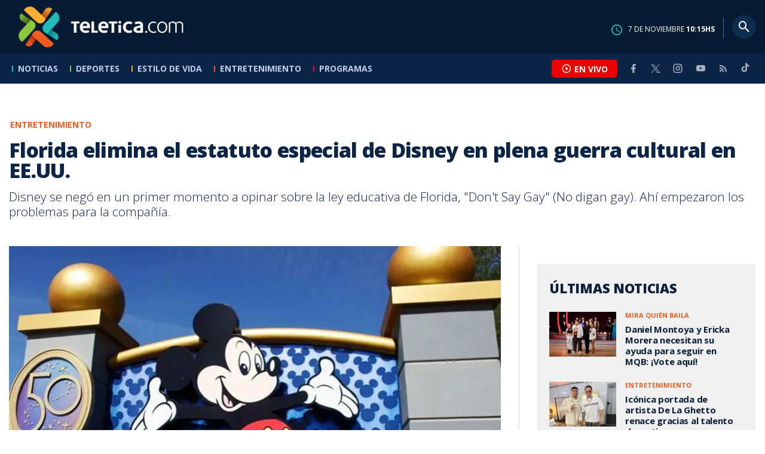

--- FILE ---
content_type: text/html; charset=utf-8
request_url: https://www.teletica.com/internacional/florida-elimina-el-estatuto-especial-de-disney-en-plena-guerra-cultural-en-eeuu_309817
body_size: 9736
content:
<!DOCTYPE html><html lang="es-ES"><head><meta charSet="utf-8" data-next-head=""/><meta name="viewport" content="width=device-width" data-next-head=""/><link rel="preconnect" href="https://fonts.googleapis.com" data-next-head=""/><link rel="preconnect" href="https://fonts.gstatic.com" crossorigin="true" data-next-head=""/><meta name="google-site-verification" content="eIHCXdlTqwVeu80pIRhq0Z3v2Y_nhC5m5AJfsWN8PaU" data-next-head=""/><script async="" src="https://www.googletagmanager.com/gtag/js?id=G-7W0PD14RJ9" data-next-head=""></script><script id="gtm-jsvar" data-next-head="">
                window.dataLayer = window.dataLayer || [];
                var accessType = '';
             </script><script id="gtm-js" data-next-head="">
              (function(w,d,s,l,i){w[l]=w[l]||[];w[l].push({'gtm.start':
              new Date().getTime(),event:'gtm.js'});var f=d.getElementsByTagName(s)[0],
              j=d.createElement(s),dl=l!='dataLayer'?'&l='+l:'';j.async=true;j.src=
              'https://www.googletagmanager.com/gtm.js?id='+i+dl;f.parentNode.insertBefore(j,f);
              })(window,document,'script','dataLayer','GTM-K2K577B8');
             </script><script async="" src="https://www.googletagmanager.com/gtag/js?id=G-1MZBX70JS9" data-next-head=""></script><script id="gtm-js2" data-next-head="">window.dataLayer = window.dataLayer || []; function gtag(){dataLayer.push(arguments);} gtag('js', new Date()); gtag('config', 'G-1MZBX70JS9');</script><script id="google-analytics" data-next-head="">
                function gtag(){dataLayer.push(arguments);}
                gtag('js', new Date());
    
                gtag('config', 'G-7W0PD14RJ9');</script><title data-next-head="">Florida elimina el estatuto especial de Disney en plena guerra cultural en EE.UU. | Teletica</title><meta name="robots" content="index,follow" data-next-head=""/><meta name="googlebot" content="index,follow" data-next-head=""/><meta name="description" content="Disney se negó en un primer momento a opinar sobre la ley educativa de Florida, &quot;Don&#x27;t Say Gay&quot; (No digan gay). Ahí empezaron los problemas para la compañía." data-next-head=""/><meta name="twitter:card" content="summary_large_image" data-next-head=""/><meta name="twitter:creator" content="@teletica" data-next-head=""/><meta property="og:title" content="Florida elimina el estatuto especial de Disney en plena guerra cultural en EE.UU. | Teletica" data-next-head=""/><meta property="og:description" content="Disney se negó en un primer momento a opinar sobre la ley educativa de Florida, &quot;Don&#x27;t Say Gay&quot; (No digan gay). Ahí empezaron los problemas para la compañía." data-next-head=""/><meta property="og:url" content="https://www.teletica.com/internacional/florida-elimina-el-estatuto-especial-de-disney-en-plena-guerra-cultural-en-eeuu_309817" data-next-head=""/><meta property="og:type" content="article" data-next-head=""/><meta property="article:published_time" content="2022-04-22T00:04:49Z" data-next-head=""/><meta property="article:modified_time" content="2022-04-22T00:12:33.913Z" data-next-head=""/><meta property="article:author" content="https://www.teletica.com/autor/afp-agencia_1173" data-next-head=""/><meta property="article:section" content="Internacional" data-next-head=""/><meta property="article:tag" content="disney" data-next-head=""/><meta property="article:tag" content="florida" data-next-head=""/><meta property="article:tag" content="parlamento" data-next-head=""/><meta property="article:tag" content="randy fine" data-next-head=""/><meta property="article:tag" content="republicano" data-next-head=""/><meta property="article:tag" content="casa blanca" data-next-head=""/><meta property="article:tag" content="reedy creek improvement district" data-next-head=""/><meta property="article:tag" content="ley" data-next-head=""/><meta property="article:tag" content="apodada &quot;don&#x27;t say gay&quot;" data-next-head=""/><meta property="og:image" content="https://assets-teletica.ray.media/Files/Sizes/2022/4/22/disney-_1283605873_760x520.jpg" data-next-head=""/><meta property="og:image:width" content="1140" data-next-head=""/><meta property="og:image:height" content="520" data-next-head=""/><meta property="og:site_name" content="Teletica" data-next-head=""/><link rel="canonical" href="https://www.teletica.com/internacional/florida-elimina-el-estatuto-especial-de-disney-en-plena-guerra-cultural-en-eeuu_309817" data-next-head=""/><meta name="keywords" content="disney,florida,parlamento,randy fine,republicano,casa blanca,reedy creek improvement district,ley,apodada &quot;don&#x27;t say gay&quot;" data-next-head=""/><meta name="news_keywords" content="disney,florida,parlamento,randy fine,republicano,casa blanca,reedy creek improvement district,ley,apodada &quot;don&#x27;t say gay&quot;" data-next-head=""/><link rel="amphtml" href="https://www.teletica.com/amp/internacional/florida-elimina-el-estatuto-especial-de-disney-en-plena-guerra-cultural-en-eeuu_309817" data-next-head=""/><link rel="icon" href="https://assets-teletica.ray.media/assets/teletica/build/img/favicon.png" data-next-head=""/><script data-next-head="">
                    var tipopagina = 'nota';
                    var seccion = 'entretenimiento';
                    var vertical = 'entretenimiento';
                    var tipoacceso = '';
                    var portal = 'entretenimiento'; 
                  </script><script data-next-head="">
            window.dataLayer = window.dataLayer || [];
            dataLayer.push({
              'tipopagina': 'nota',
              'seccion': 'entretenimiento',
              'tipoacceso':'',
              'portal': 'entretenimiento'
          });</script><script type="application/ld+json" data-next-head="">{"@context":"https://schema.org","@type":"NewsArticle","description":"Disney se negó en un primer momento a opinar sobre la ley educativa de Florida, \"Don't Say Gay\" (No digan gay). Ahí empezaron los problemas para la compañía.","image":[{"@context":"https://schema.org","@type":"ImageObject","url":"https://assets-teletica.ray.media/Files/Sizes/2022/4/22/disney-_1283605873_1140x520.jpg","height":520,"width":1140},{"@context":"https://schema.org","@type":"ImageObject","url":"https://assets-teletica.ray.media/Files/Sizes/2022/4/22/disney-_1283605873_760x520.jpg","height":520,"width":760},{"@context":"https://schema.org","@type":"ImageObject","url":"https://assets-teletica.ray.media/Files/Sizes/2022/4/22/disney-_1283605873_380x260.jpg","height":260,"width":380}],"mainEntityOfPage":{"@type":"WebPage","@id":"https://www.teletica.com/internacional/florida-elimina-el-estatuto-especial-de-disney-en-plena-guerra-cultural-en-eeuu_309817"},"keywords":"disney,florida,parlamento,randy fine,republicano,casa blanca,reedy creek improvement district,ley,apodada \"don't say gay\"","headline":"Florida elimina el estatuto especial de Disney en plena guerra cultural en EE.UU.","url":"https://www.teletica.com/internacional/florida-elimina-el-estatuto-especial-de-disney-en-plena-guerra-cultural-en-eeuu_309817","inLanguage":"es","author":[{"@context":"https://schema.org","@type":"Person","name":"AFP Agencia","url":"https://www.teletica.com/autor/afp-agencia_1173"}],"datePublished":"2022-04-22T00:04:49Z","dateModified":"2022-04-22T00:12:33.913Z","dateCreated":"2022-04-22T00:04:49Z","publisher":{"@id":"www.teletica.com","@type":"NewsMediaOrganization","name":"Teletica","logo":{"@context":"https://schema.org","@type":"ImageObject","url":"https://static3.teletica.com/assets/teletica/build/img/logo-teletica-black.png","width":228,"height":57}},"copyrightYear":2025,"hasPart":{"@type":"WebPageElement","cssSelector":".detail"},"isPartOf":{"@type":["CreativeWork"],"name":"Teletica","productID":"www.teletica.com:basic","image":"https://static3.teletica.com/assets/teletica/build/img/logo-teletica-black.png","brand":{"@type":"brand","name":"Teletica"}}}</script><script type="application/ld+json" data-next-head="">{"@context":"https://schema.org","@type":"NewsMediaOrganization","name":"Teletica","logo":{"@context":"https://schema.org","@type":"ImageObject","url":"https://static3.teletica.com/assets/teletica/build/img/logo-teletica-black.png","width":228,"height":57},"url":"https://www.teletica.com/","@id":"https://www.teletica.com/","sameAs":["https://www.facebook.com/teleticacom","https://twitter.com/miteletica","https://www.instagram.com/teleticacom","https://www.youtube.com/Teleticacom"]}</script><script type="application/ld+json" data-next-head="">{"@context":"https://schema.org","@type":"BreadcrumbList","itemListElement":[{"@context":"https://schema.org","@type":"ListItem","name":"Teletica","position":1,"item":"https://www.teletica.com/"},{"@context":"https://schema.org","@type":"ListItem","name":"Internacional","position":2,"item":"https://www.teletica.com/noticias/internacional"},{"@context":"https://schema.org","@type":"ListItem","name":"Florida elimina el estatuto especial de Disney en plena guerra cultural en EE.UU.","position":3,"item":"https://www.teletica.com/internacional/florida-elimina-el-estatuto-especial-de-disney-en-plena-guerra-cultural-en-eeuu_309817","image":{"@context":"https://schema.org","@type":"ImageObject","url":"https://assets-teletica.ray.media/Files/Sizes/2022/4/22/disney-_1283605873_1140x520.jpg","height":520,"width":1140}}]}</script><link rel="preload" as="image" imageSrcSet="/_next/image?url=https%3A%2F%2Fassets-teletica.ray.media%2FFiles%2FSizes%2F2022%2F4%2F22%2Fdisney-_1283605873_760x520.jpg&amp;w=640&amp;q=75 640w, /_next/image?url=https%3A%2F%2Fassets-teletica.ray.media%2FFiles%2FSizes%2F2022%2F4%2F22%2Fdisney-_1283605873_760x520.jpg&amp;w=750&amp;q=75 750w, /_next/image?url=https%3A%2F%2Fassets-teletica.ray.media%2FFiles%2FSizes%2F2022%2F4%2F22%2Fdisney-_1283605873_760x520.jpg&amp;w=828&amp;q=75 828w, /_next/image?url=https%3A%2F%2Fassets-teletica.ray.media%2FFiles%2FSizes%2F2022%2F4%2F22%2Fdisney-_1283605873_760x520.jpg&amp;w=1080&amp;q=75 1080w, /_next/image?url=https%3A%2F%2Fassets-teletica.ray.media%2FFiles%2FSizes%2F2022%2F4%2F22%2Fdisney-_1283605873_760x520.jpg&amp;w=1200&amp;q=75 1200w, /_next/image?url=https%3A%2F%2Fassets-teletica.ray.media%2FFiles%2FSizes%2F2022%2F4%2F22%2Fdisney-_1283605873_760x520.jpg&amp;w=1920&amp;q=75 1920w, /_next/image?url=https%3A%2F%2Fassets-teletica.ray.media%2FFiles%2FSizes%2F2022%2F4%2F22%2Fdisney-_1283605873_760x520.jpg&amp;w=2048&amp;q=75 2048w, /_next/image?url=https%3A%2F%2Fassets-teletica.ray.media%2FFiles%2FSizes%2F2022%2F4%2F22%2Fdisney-_1283605873_760x520.jpg&amp;w=3840&amp;q=75 3840w" imageSizes="100vw" data-next-head=""/><link href="https://fonts.googleapis.com/css2?family=Open+Sans:wght@300;400;600;700;800&amp;display=swap" rel="stylesheet"/><link data-next-font="" rel="preconnect" href="/" crossorigin="anonymous"/><link rel="preload" href="/_next/static/css/bbe5a8d1567beccd.css" as="style"/><link rel="stylesheet" href="/_next/static/css/bbe5a8d1567beccd.css" data-n-g=""/><link rel="preload" href="/_next/static/css/eaf7cef388a413d7.css" as="style"/><link rel="stylesheet" href="/_next/static/css/eaf7cef388a413d7.css"/><link rel="preload" href="/_next/static/css/fb6ce48082555c25.css" as="style"/><link rel="stylesheet" href="/_next/static/css/fb6ce48082555c25.css"/><link rel="preload" href="/_next/static/css/ef46db3751d8e999.css" as="style"/><link rel="stylesheet" href="/_next/static/css/ef46db3751d8e999.css"/><noscript data-n-css=""></noscript><script defer="" nomodule="" src="/_next/static/chunks/polyfills-42372ed130431b0a.js"></script><script id="ads-js" src="https://securepubads.g.doubleclick.net/tag/js/gpt.js" defer="" data-nscript="beforeInteractive"></script><script id="prebid-js" src="https://acdn.adnxs.com/prebid/not-for-prod/1/prebid.js" defer="" data-nscript="beforeInteractive"></script><script id="ads-js-admanager" src="https://tags.newdreamglobal.com/admanager/newglobal.sdk.min.js?v=1.3.8.2&amp;h=www.teletica.com" defer="" data-nscript="beforeInteractive"></script><script id="js-ntv" src="https://s.ntv.io/serve/load.js" defer="" data-nscript="beforeInteractive"></script><script defer="" src="/_next/static/chunks/4587-ebd760b8b8a831ec.js"></script><script defer="" src="/_next/static/chunks/8230-4df9efbe2db5bbac.js"></script><script defer="" src="/_next/static/chunks/980.fc006fad6537f46a.js"></script><script defer="" src="/_next/static/chunks/3469.ae576aefd6fea7a3.js"></script><script defer="" src="/_next/static/chunks/4959-7eae664beed5a6be.js"></script><script defer="" src="/_next/static/chunks/2795.233c7c9abf585474.js"></script><script defer="" src="/_next/static/chunks/1428.f0e28c85cf448230.js"></script><script defer="" src="/_next/static/chunks/1437.8530cdc84b4bcb3d.js"></script><script defer="" src="/_next/static/chunks/7782.bef015448666b5a6.js"></script><script src="/_next/static/chunks/webpack-8f33fa13597475dd.js" defer=""></script><script src="/_next/static/chunks/framework-36e851ed4a9099a0.js" defer=""></script><script src="/_next/static/chunks/main-45a8e1f24266b1af.js" defer=""></script><script src="/_next/static/chunks/pages/_app-3dbc00a18162a7c0.js" defer=""></script><script src="/_next/static/chunks/3875-73bcb424a82e5caf.js" defer=""></script><script src="/_next/static/chunks/1575-ae60df8bf2d9066e.js" defer=""></script><script src="/_next/static/chunks/pages/%5Bsection%5D/%5B...slug%5D-83e703d305bd57bb.js" defer=""></script><script src="/_next/static/27e71b2f2a5fc4d62a91cf6c367f49ce179254d1-v1/_buildManifest.js" defer=""></script><script src="/_next/static/27e71b2f2a5fc4d62a91cf6c367f49ce179254d1-v1/_ssgManifest.js" defer=""></script></head><body class="body"><div id="__next"><div data-role="page" class="container page-container"><noscript><iframe src="https://www.googletagmanager.com/ns.html?id=GTM-K2K577B8"
height="0" width="0" style="display:none;visibility:hidden"></iframe></noscript> <script> window.googletag = window.googletag || { cmd: [] };
        googletag.cmd.push(function () {
          
          googletag.defineSlot("/57869717/intro", [1, 1], "div-gpt-ad-1648033296806-0").addService(googletag.pubads());
          googletag.pubads().enableSingleRequest();
          googletag.enableServices();
        });</script>  <script type="text/javascript">
          window._taboola = window._taboola || [];
          _taboola.push({ article: 'auto' });
          if (window.performance && typeof window.performance.mark == 'function') { window.performance.mark('tbl_ic'); }
      </script> <header id="header" class="header theme-entretenimiento "><div id="skyscraper" class="ad ad-sky"></div><div class="header-mid"><div class="wrapper" itemscope="" itemType="https://schema.org/WPHeader"><div class="logo"><a rel="noreferrer" href="/" class="logo-main" aria-label="Teletica.com"></a></div><div class="mobile"><div class="icons"><a rel="noreferrer" href="#!" class="icon icon-nav" aria-label="menu"><i class="mdi mdi-menu"></i></a><a id="btnVivo" rel="noreferrer" href="#!" class="icon icon-vivo"><i class="mdi mdi-play-circle-outline"></i><span class="btnTitle">EN VIVO</span></a></div></div><div class="desktop"><div class="date"><img alt="Clock" loading="lazy" width="18" height="18" decoding="async" data-nimg="1" style="color:transparent" srcSet="/_next/image?url=%2Fimg%2Fclock.png&amp;w=32&amp;q=75 1x, /_next/image?url=%2Fimg%2Fclock.png&amp;w=48&amp;q=75 2x" src="/_next/image?url=%2Fimg%2Fclock.png&amp;w=48&amp;q=75"/><p> de <!-- --> <span>HS</span></p></div><div class="divisor"></div><div class="aside search"><div class="icons"><a rel="noreferrer" href="#!" class="icon icon-search" id="search"><i class="mdi mdi-magnify"></i></a></div><div class="search-bar "><form method="get" action="/buscar/" name="SearchForm"><input id="Query" type="text" name="tag" placeholder="¿Qué buscas?" class="input-search" autoComplete="off" spellcheck="false"/><div class="loader"></div><button class="input-button"><i class="mdi mdi-magnify"></i></button><button class="input-button right-form"><i class="mdi mdi-close"></i></button></form></div></div></div></div></div><div class="header-nav"><div class="wrapper"><nav id="nav-main" class="nav-main "><div class="logo-small"><a href="/" class="logo-main" aria-label="Teletica.com"></a></div><ul id="render-menu" class="navigation main-navigation"><div class="search-bar active"><form method="get" action="/buscar/" name="SearchForm"><input id="Query" type="text" name="tag" placeholder="¿Qué buscas?" class="input-search" autoComplete="off" spellcheck="false"/><div class="loader"></div><button class="input-button" id="search-mobile"><i class="mdi mdi-magnify"></i></button></form></div><li class="dateMobile"><div class="date"><img src="/img/clock.png" alt="Clock" width="20"/><p> de <!-- --> <span>HS</span></p></div></li></ul><div class="vivoAndMedia"><div class="icons"><a id="btnVivo" rel="noreferrer" href="#!" class="icon icon-vivo"><i class="mdi mdi-play-circle-outline "></i><span class="btnTitle">EN VIVO</span></a></div><ul class="social"><li><a rel="noreferrer" target="_blank" href="https://www.facebook.com/teleticacom" class="facebook" title="Facebook"><i class="mdi mdi-facebook"></i></a></li><li><a rel="noreferrer" target="_blank" href="https://twitter.com/miteletica" class="twitter" title="Twitter"><svg id="icon-twitterx" xmlns="http://www.w3.org/2000/svg" width="14" height="14" viewBox="0 0 20.469 19.157" fill="#ffffff"><path id="path1009" d="M483.99,356.79l7.9,10.566-7.952,8.591h1.79l6.963-7.522,5.625,7.522h6.091l-8.348-11.161,7.4-8h-1.79l-6.412,6.927-5.181-6.927Zm2.632,1.318h2.8l12.356,16.521h-2.8Z" transform="translate(-483.94 -356.79)"></path></svg></a></li><li><a rel="noreferrer" target="_blank" href="https://www.instagram.com/teleticacom/" class="instagram" title="Instagram"><i class="mdi mdi-instagram"></i></a></li><li><a rel="noreferrer" target="_blank" href="https://www.youtube.com/Teleticacom" class="youtube" title="You Tube"><i class="mdi mdi-youtube"></i></a></li><li><a rel="noreferrer" href="/rss" title="RSS" class="rss"><i class="mdi mdi-rss"></i></a></li><li><a rel="noreferrer" target="_blank" href="https://www.tiktok.com/@teleticacom" title="TikTok" class="tiktok"><svg id="icon-tiktok" xmlns="http://www.w3.org/2000/svg" width="32" height="32" viewBox="0 0 512 512" fill="#ffffff"><path d="M412.19 118.66a109.27 109.27 0 0 1-9.45-5.5 132.87 132.87 0 0 1-24.27-20.62c-18.1-20.71-24.86-41.72-27.35-56.43h.1C349.14 23.9 350 16 350.13 16h-82.44v318.78c0 4.28 0 8.51-.18 12.69 0 .52-.05 1-.08 1.56 0 .23 0 .47-.05.71v.18a70 70 0 0 1-35.22 55.56 68.8 68.8 0 0 1-34.11 9c-38.41 0-69.54-31.32-69.54-70s31.13-70 69.54-70a68.9 68.9 0 0 1 21.41 3.39l.1-83.94a153.14 153.14 0 0 0-118 34.52 161.79 161.79 0 0 0-35.3 43.53c-3.48 6-16.61 30.11-18.2 69.24-1 22.21 5.67 45.22 8.85 54.73v.2c2 5.6 9.75 24.71 22.38 40.82A167.53 167.53 0 0 0 115 470.66v-.2l.2.2c39.91 27.12 84.16 25.34 84.16 25.34 7.66-.31 33.32 0 62.46-13.81 32.32-15.31 50.72-38.12 50.72-38.12a158.46 158.46 0 0 0 27.64-45.93c7.46-19.61 9.95-43.13 9.95-52.53V176.49c1 .6 14.32 9.41 14.32 9.41s19.19 12.3 49.13 20.31c21.48 5.7 50.42 6.9 50.42 6.9v-81.84c-10.14 1.1-30.73-2.1-51.81-12.61Z"></path></svg></a></li></ul></div></nav></div></div></header><main id="content" class="main detail theme-entretenimiento"><div id="div-gpt-ad-1648033296806-0" class=""></div><div id="leaderboard" class="ad ad-leaderboard"></div><div id="interstitial" class="ad ad-interstitial"></div><div class="scroller-holder"><article class="article template-1"><div class="wrapper"></div><div class="wrapper detail"><div class="heading heading-gallery"><div class="text"><div class="top"><span class="section">Entretenimiento</span></div><h1>Florida elimina el estatuto especial de Disney en plena guerra cultural en EE.UU.</h1><h2>Disney se negó en un primer momento a opinar sobre la ley educativa de Florida, &quot;Don&#x27;t Say Gay&quot; (No digan gay). Ahí empezaron los problemas para la compañía.</h2></div></div><div class="content-aside"><article><div class="media"><div class="holder"><div class="slick-slider gallery-holder slick-initialized"><div class="slick-list"><div class="slick-track" style="width:100%;left:0%"><div data-index="0" class="slick-slide slick-active slick-current" tabindex="-1" aria-hidden="false" style="outline:none;width:100%;position:relative;left:0;opacity:1;transition:opacity 200ms linear, visibility 200ms linear"><div><figure class="slide slide-image" style="width:100%;display:inline-block" tabindex="-1"><img alt="" loading="eager" decoding="async" data-nimg="fill" style="position:absolute;height:100%;width:100%;left:0;top:0;right:0;bottom:0;object-fit:cover;color:transparent;background-size:cover;background-position:50% 50%;background-repeat:no-repeat;background-image:url(&quot;data:image/svg+xml;charset=utf-8,%3Csvg xmlns=&#x27;http://www.w3.org/2000/svg&#x27; %3E%3Cfilter id=&#x27;b&#x27; color-interpolation-filters=&#x27;sRGB&#x27;%3E%3CfeGaussianBlur stdDeviation=&#x27;20&#x27;/%3E%3CfeColorMatrix values=&#x27;1 0 0 0 0 0 1 0 0 0 0 0 1 0 0 0 0 0 100 -1&#x27; result=&#x27;s&#x27;/%3E%3CfeFlood x=&#x27;0&#x27; y=&#x27;0&#x27; width=&#x27;100%25&#x27; height=&#x27;100%25&#x27;/%3E%3CfeComposite operator=&#x27;out&#x27; in=&#x27;s&#x27;/%3E%3CfeComposite in2=&#x27;SourceGraphic&#x27;/%3E%3CfeGaussianBlur stdDeviation=&#x27;20&#x27;/%3E%3C/filter%3E%3Cimage width=&#x27;100%25&#x27; height=&#x27;100%25&#x27; x=&#x27;0&#x27; y=&#x27;0&#x27; preserveAspectRatio=&#x27;xMidYMid slice&#x27; style=&#x27;filter: url(%23b);&#x27; href=&#x27;https://assets-teletica.ray.media/Files/Sizes/2022/4/22/disney-_1283605873_15x10.jpg&#x27;/%3E%3C/svg%3E&quot;)" sizes="100vw" srcSet="/_next/image?url=https%3A%2F%2Fassets-teletica.ray.media%2FFiles%2FSizes%2F2022%2F4%2F22%2Fdisney-_1283605873_760x520.jpg&amp;w=640&amp;q=75 640w, /_next/image?url=https%3A%2F%2Fassets-teletica.ray.media%2FFiles%2FSizes%2F2022%2F4%2F22%2Fdisney-_1283605873_760x520.jpg&amp;w=750&amp;q=75 750w, /_next/image?url=https%3A%2F%2Fassets-teletica.ray.media%2FFiles%2FSizes%2F2022%2F4%2F22%2Fdisney-_1283605873_760x520.jpg&amp;w=828&amp;q=75 828w, /_next/image?url=https%3A%2F%2Fassets-teletica.ray.media%2FFiles%2FSizes%2F2022%2F4%2F22%2Fdisney-_1283605873_760x520.jpg&amp;w=1080&amp;q=75 1080w, /_next/image?url=https%3A%2F%2Fassets-teletica.ray.media%2FFiles%2FSizes%2F2022%2F4%2F22%2Fdisney-_1283605873_760x520.jpg&amp;w=1200&amp;q=75 1200w, /_next/image?url=https%3A%2F%2Fassets-teletica.ray.media%2FFiles%2FSizes%2F2022%2F4%2F22%2Fdisney-_1283605873_760x520.jpg&amp;w=1920&amp;q=75 1920w, /_next/image?url=https%3A%2F%2Fassets-teletica.ray.media%2FFiles%2FSizes%2F2022%2F4%2F22%2Fdisney-_1283605873_760x520.jpg&amp;w=2048&amp;q=75 2048w, /_next/image?url=https%3A%2F%2Fassets-teletica.ray.media%2FFiles%2FSizes%2F2022%2F4%2F22%2Fdisney-_1283605873_760x520.jpg&amp;w=3840&amp;q=75 3840w" src="/_next/image?url=https%3A%2F%2Fassets-teletica.ray.media%2FFiles%2FSizes%2F2022%2F4%2F22%2Fdisney-_1283605873_760x520.jpg&amp;w=3840&amp;q=75"/></figure></div></div></div></div></div></div></div><div class="text-editor"><div class="toolbar"></div><div class="banner-holder banner-internacional"></div><div class="top"><div class="authorDate"><a href="/autor/afp-agencia_1173">Por <strong>AFP Agencia</strong> </a><a class="authorMail" aria-label="Enviar correo al autor" title="Enviar correo al autor" href="/cdn-cgi/l/email-protection#[base64]"><i class="mdi mdi-email icon"></i></a><span>21 de abril de 2022, 18:04 PM</span></div></div><p>El cuento de hadas entre Florida y Disney está llegando a su fin. El Parlamento estatal anuló este jueves el estatuto de autogobierno del que goza la compañía en su parque de atracciones de Orlando, en el último episodio de una guerra cultural que sacude Estados Unidos. </p><p>El texto legislativo, al que sólo le falta la firma de su principal impulsor, el gobernador Ron DeSantis, llega tras una disputa entre el líder republicano y la compañía sobre una polémica ley educativa votada en Florida.  </p><p>&quot;Si Disney quiere pelear, eligió al tipo equivocado&quot;, escribió DeSantis en un reciente correo electrónico para recaudar fondos. </p><p>Los problemas para la empresa empezaron en marzo, cuando Florida aprobó una ley que prohíbe enseñar asuntos relacionados con la orientación sexual y la identidad de género en escuelas primarias.</p><p>Esa ley, apodada &quot;Don&#x27;t Say Gay&quot; (No digan gay) por sus detractores, se enmarca en una batalla cultural emprendida por el Partido Republicano, a pocos meses de las elecciones de mitad de legislatura que se celebrarán en noviembre. </p><p>Desde hace meses, los republicanos tienen en el punto de mira a medios de comunicación, empresas y políticos demócratas a los que acusan de querer imponer su ideología progresista a los demás.</p><p>Disney se negó en un primer momento a opinar sobre la ley educativa de Florida, donde emplea a unas 75.000 personas. Pero las numerosas críticas recibidas por su silencio al respecto llevaron al director ejecutivo, Bob Chapek, a condenar la medida y a suspender las donaciones políticas en el estado. </p><p>Esa decisión irritó a DeSantis, un político ambicioso al que muchos analistas ven como un posible candidato para la Casa Blanca.</p><p>El martes, anunció que había pedido a los congresistas estatales anular el estatuto especial de Disney. </p><p>Y dos días después, sus deseos se cumplieron en el Parlamento, dando inicio a un periodo que llevará al desmantelamiento del distrito especial en junio de 2023.</p><p><b>- &quot;Un invitado en Florida&quot; -</b></p><p>&quot;Disney es un invitado en Florida. Hoy se lo recordamos&quot;, tuiteó el martes Randy Fine, el republicano que presentó la ley contra el autogobierno de Disney en el Parlamento estatal. </p><p>El senador republicano Marco Rubio acusó, por su parte, a la empresa de tener un doble estándar. </p><p>&quot;Disney no dice una palabra sobre la dictadura en China porque podría costarle miles de millones de dólares&quot;, tuiteó Rubio. &quot;Pero no tiene ningún problema en usar su poder corporativo para mentir sobre leyes aprobadas por legisladores elegidos democráticamente en Florida&quot;, añadió. </p><p>El Reedy Creek Improvement District fue aprobado en 1967 por los congresistas floridanos para facilitar la construcción del parque Walt Disney World cerca de Orlando. </p><p>Mide unos 100 km2 e incluye dos ciudades y terrenos en los condados de Orange y Osceola, en el centro del estado. </p><p>En virtud de aquel acuerdo, Disney dirige ese distrito como si fuera un gobierno local, cobrando impuestos y garantizando servicios públicos esenciales como la recogida de basura, el tratamiento de las aguas, etc. </p><p>La decisión de anular ese estatuto especial ha suscitado dudas sobre el futuro del área donde se sitúa. </p><p>Según las leyes estatales, si se disuelve el distrito especial, sus bienes y deudas se transferirán a los gobiernos locales que rodean ese territorio. </p><p>&quot;Podría pasar 2.000 millones de dólares de deuda de Disney a los contribuyentes&quot; de Orange y Osceola, tuiteó el miércoles la senadora demócrata estatal Linda Stewart. </p><div class="banner-holder banner-internacional"></div></div><div class="widget widget-tags"><div class="widget-title"><span>Tags</span></div><div class="widget-content"><ul><li><a href="/tag/disney">disney</a></li><li><a href="/tag/florida">florida</a></li><li><a href="/tag/parlamento">parlamento</a></li><li><a href="/tag/randy%20fine">randy fine</a></li><li><a href="/tag/republicano">republicano</a></li><li><a href="/tag/casa%20blanca">casa blanca</a></li><li><a href="/tag/reedy%20creek%20improvement%20district">reedy creek improvement district</a></li><li><a href="/tag/ley">ley</a></li><li><a href="/tag/apodada%20%22don&#x27;t%20say%20gay%22">apodada &quot;don&#x27;t say gay&quot;</a></li></ul></div></div><div class="widget widget-related"><div class="widget-title"><span>Más notas</span></div><div class="widget-content"><div class="taboola"><div id="taboola-below-article-thumbnails-309817"></div></div></div></div></article><aside class="aside"><div id="square" class="ad ad-medium connatix"></div><div id="square" class=""></div><div class="widget widget-list-news"><div class="widget-title"><span>Últimas Noticias</span></div><div class="widget-content" data-node-id="" data-node-style="small"><div class="list-news list-news--order"><div class="holder"></div></div></div></div><div id="halfpage" class="ad ad-halfpage"></div></aside></div></div></article></div></main><footer id="footer" class="footer" itemscope="" itemType="https://schema.org/WPFooter"><div class="top"><div class="wrapper"><div class="logo"><a href="/"></a></div><div class="nav-bottom"><ul><li><a href="/privacidad" title="Política de Privacidad"><strong>Política de Privacidad</strong></a></li><li><a href="/terminos" title="Términos de Uso"><strong>Términos de Uso</strong></a></li><li><a href="/solicitud-eliminacion-usuario" title="Solicitud para Eliminación de Usuario"><strong>Solicitud para eliminación de usuario</strong></a></li></ul></div><div class="nav"><ul></ul></div></div><div class="wrapper"><ul class="social"><li><a rel="noreferrer" target="_blank" href="https://www.facebook.com/teleticacom" class="facebook" title="Facebook"><i class="mdi mdi-facebook"></i></a></li><li><a rel="noreferrer" target="_blank" href="https://twitter.com/miteletica" class="twitter" title="Twitter"><svg id="icon-twitterx" xmlns="http://www.w3.org/2000/svg" width="14" height="14" viewBox="0 0 20.469 19.157" fill="#0c2446"><path id="path1009" d="M483.99,356.79l7.9,10.566-7.952,8.591h1.79l6.963-7.522,5.625,7.522h6.091l-8.348-11.161,7.4-8h-1.79l-6.412,6.927-5.181-6.927Zm2.632,1.318h2.8l12.356,16.521h-2.8Z" transform="translate(-483.94 -356.79)"></path></svg></a></li><li><a rel="noreferrer" target="_blank" href="https://www.instagram.com/teleticacom/" class="instagram" title="Instagram"><i class="mdi mdi-instagram"></i></a></li><li><a rel="noreferrer" target="_blank" href="https://www.youtube.com/Teleticacom" class="youtube" title="You Tube"><i class="mdi mdi-youtube"></i></a></li><li><a rel="noreferrer" href="/rss" title="RSS" class="rss"><i class="mdi mdi-rss"></i></a></li><li><a rel="noreferrer" target="_blank" href="https://www.tiktok.com/@teleticacom" title="TikTok" class="tiktok"><svg id="icon-tiktok" xmlns="http://www.w3.org/2000/svg" width="32" height="32" viewBox="0 0 512 512" fill="#0c2446"><path d="M412.19 118.66a109.27 109.27 0 0 1-9.45-5.5 132.87 132.87 0 0 1-24.27-20.62c-18.1-20.71-24.86-41.72-27.35-56.43h.1C349.14 23.9 350 16 350.13 16h-82.44v318.78c0 4.28 0 8.51-.18 12.69 0 .52-.05 1-.08 1.56 0 .23 0 .47-.05.71v.18a70 70 0 0 1-35.22 55.56 68.8 68.8 0 0 1-34.11 9c-38.41 0-69.54-31.32-69.54-70s31.13-70 69.54-70a68.9 68.9 0 0 1 21.41 3.39l.1-83.94a153.14 153.14 0 0 0-118 34.52 161.79 161.79 0 0 0-35.3 43.53c-3.48 6-16.61 30.11-18.2 69.24-1 22.21 5.67 45.22 8.85 54.73v.2c2 5.6 9.75 24.71 22.38 40.82A167.53 167.53 0 0 0 115 470.66v-.2l.2.2c39.91 27.12 84.16 25.34 84.16 25.34 7.66-.31 33.32 0 62.46-13.81 32.32-15.31 50.72-38.12 50.72-38.12a158.46 158.46 0 0 0 27.64-45.93c7.46-19.61 9.95-43.13 9.95-52.53V176.49c1 .6 14.32 9.41 14.32 9.41s19.19 12.3 49.13 20.31c21.48 5.7 50.42 6.9 50.42 6.9v-81.84c-10.14 1.1-30.73-2.1-51.81-12.61Z"></path></svg></a></li></ul></div></div><div class="bottom"><div class="wrapper"><div class="holder"><p>Copyright © <!-- -->2025<!-- --> <strong>Teletica</strong>. Todos los derechos reservados.</p><a rel="noreferrer" href="//ray.media" target="_blank" class="ray"><i></i><span>powered by</span><strong>ray.media</strong></a></div></div></div></footer><div id="overlay-mask"></div></div></div><script data-cfasync="false" src="/cdn-cgi/scripts/5c5dd728/cloudflare-static/email-decode.min.js"></script><script id="__NEXT_DATA__" type="application/json">{"props":{"pageProps":{"asset":{"LastModificationDate":"2022-04-22T00:12:33.913Z","Id":309817,"PublicationDate":"2022-04-22T00:04:49Z","Url":"florida-elimina-el-estatuto-especial-de-disney-en-plena-guerra-cultural-en-eeuu","Nodes_Id":[4,9],"Nodes_en":["Entretenimiento","Internacional"],"Nodes_slug":["entretenimiento","noticias/internacional"],"Description_en":"Disney se negó en un primer momento a opinar sobre la ley educativa de Florida, \"Don't Say Gay\" (No digan gay). Ahí empezaron los problemas para la compañía.","Title_en":"Florida elimina el estatuto especial de Disney en plena guerra cultural en EE.UU.","Keywords_en":"disney,florida,parlamento,randy fine,republicano,casa blanca,reedy creek improvement district,ley,apodada \"don't say gay\"","Content_en":"\u003cp\u003eEl cuento de hadas entre Florida y Disney está llegando a su fin. El Parlamento estatal anuló este jueves el estatuto de autogobierno del que goza la compañía en su parque de atracciones de Orlando, en el último episodio de una guerra cultural que sacude Estados Unidos.\u0026nbsp;\u003c/p\u003e\u003cp\u003eEl texto legislativo, al que sólo le falta la firma de su principal impulsor, el gobernador Ron DeSantis, llega tras una disputa entre el líder republicano y la compañía sobre una polémica ley educativa votada en Florida. \u0026nbsp;\u003c/p\u003e\u003cp\u003e\"Si Disney quiere pelear, eligió al tipo equivocado\", escribió DeSantis en un reciente correo electrónico para recaudar fondos.\u0026nbsp;\u003c/p\u003e\u003cp\u003eLos problemas para la empresa empezaron en marzo, cuando Florida aprobó una ley que prohíbe enseñar asuntos relacionados con la orientación sexual y la identidad de género en escuelas primarias.\u003c/p\u003e\u003cp\u003eEsa ley, apodada \"Don't Say Gay\" (No digan gay) por sus detractores, se enmarca en una batalla cultural emprendida por el Partido Republicano, a pocos meses de las elecciones de mitad de legislatura que se celebrarán en noviembre.\u0026nbsp;\u003c/p\u003e\u003cp\u003eDesde hace meses, los republicanos tienen en el punto de mira a medios de comunicación, empresas y políticos demócratas a los que acusan de querer imponer su ideología progresista a los demás.\u003c/p\u003e\u003cp\u003eDisney se negó en un primer momento a opinar sobre la ley educativa de Florida, donde emplea a unas 75.000 personas. Pero las numerosas críticas recibidas por su silencio al respecto llevaron al director ejecutivo, Bob Chapek, a condenar la medida y a suspender las donaciones políticas en el estado.\u0026nbsp;\u003c/p\u003e\u003cp\u003eEsa decisión irritó a DeSantis, un político ambicioso al que muchos analistas ven como un posible candidato para la Casa Blanca.\u003c/p\u003e\u003cp\u003eEl martes, anunció que había pedido a los congresistas estatales anular el estatuto especial de Disney.\u0026nbsp;\u003c/p\u003e\u003cp\u003eY dos días después, sus deseos se cumplieron en el Parlamento, dando inicio a un periodo que llevará al desmantelamiento del distrito especial en junio de 2023.\u003c/p\u003e\u003cp\u003e\u003cb\u003e-\u0026nbsp;\"Un invitado en Florida\" -\u003c/b\u003e\u003c/p\u003e\u003cp\u003e\"Disney es un invitado en Florida. Hoy se lo recordamos\", tuiteó el martes Randy Fine, el republicano que presentó la ley contra el autogobierno de Disney en el Parlamento estatal.\u0026nbsp;\u003c/p\u003e\u003cp\u003eEl senador republicano Marco Rubio acusó, por su parte, a la empresa de tener un doble estándar.\u0026nbsp;\u003c/p\u003e\u003cp\u003e\"Disney no dice una palabra sobre la dictadura en China porque podría costarle miles de millones de dólares\", tuiteó Rubio. \"Pero no tiene ningún problema en usar su poder corporativo para mentir sobre leyes aprobadas por legisladores elegidos democráticamente en Florida\", añadió.\u0026nbsp;\u003c/p\u003e\u003cp\u003eEl Reedy Creek Improvement District fue aprobado en 1967 por los congresistas floridanos para facilitar la construcción del parque Walt Disney World cerca de Orlando.\u0026nbsp;\u003c/p\u003e\u003cp\u003eMide unos 100 km2 e incluye dos ciudades y terrenos en los condados de Orange y Osceola, en el centro del estado.\u0026nbsp;\u003c/p\u003e\u003cp\u003eEn virtud de aquel acuerdo, Disney dirige ese distrito como si fuera un gobierno local, cobrando impuestos y garantizando servicios públicos esenciales como la recogida de basura, el tratamiento de las aguas, etc.\u0026nbsp;\u003c/p\u003e\u003cp\u003eLa decisión de anular ese estatuto especial ha suscitado dudas sobre el futuro del área donde se sitúa.\u0026nbsp;\u003c/p\u003e\u003cp\u003eSegún las leyes estatales, si se disuelve el distrito especial, sus bienes y deudas se transferirán a los gobiernos locales que rodean ese territorio.\u0026nbsp;\u003c/p\u003e\u003cp\u003e\"Podría pasar 2.000 millones de dólares de deuda de Disney a los contribuyentes\" de Orange y Osceola, tuiteó el miércoles la senadora demócrata estatal Linda Stewart.\u0026nbsp;\u003c/p\u003e","TemplateClass":"template-1","TemplateId":1,"MediaUrl":"","MediaDescription":"","MediaDiscriminator":"image","Galleries":[289975],"AuthorId":[1173,1173],"AuthorName":["AFP Agencia"],"MediaSizesPaths":{"Size1Path":"/Files/Sizes/2022/4/22/disney-_1283605873_380x260.jpg","Size2Path":"/Files/Sizes/2022/4/22/disney-_1283605873_760x520.jpg","Size3Path":"/Files/Sizes/2022/4/22/disney-_1283605873_1140x520.jpg","Size4Path":"/Files/Sizes/2022/4/22/disney-_1283605873_22x10.jpg","Size5Path":"/Files/Sizes/2022/4/22/disney-_1283605873_15x10.jpg"},"MediaGalleries":[{"Id":289975,"Name":"Galería","MediaUrls":[""],"Description":[""],"Title":["Disney "],"MediaGalleryId":[1120149],"Discriminator":["image"],"MediaSizesPaths":[{"Size1Path":"/Files/Sizes/2022/4/22/disney-_1283605873_380x260.jpg","Size2Path":"/Files/Sizes/2022/4/22/disney-_1283605873_760x520.jpg","Size3Path":"/Files/Sizes/2022/4/22/disney-_1283605873_1140x520.jpg","Size4Path":"/Files/Sizes/2022/4/22/disney-_1283605873_22x10.jpg","Size5Path":"/Files/Sizes/2022/4/22/disney-_1283605873_15x10.jpg"}]}]},"section":{"Description":"entretenimiento","IsPrint":false,"IsEnabled":false,"IsPublished":true,"IsDiagrammable":false,"Id":4,"ParentNodeId":684,"Title_en":"Entretenimiento","Microsite":"","pageType":"nota"},"datalayer":{"pageType":"nota","troncal":"entretenimiento","vertical":"entretenimiento"},"microsite":null,"asideAssets":[],"authors":[{"CreationDate":"2018-06-07T15:24:21.58Z","IsDeleted":false,"Email":"g.sancho@teletica.com","textSearch":["g.sancho@teletica.com","AFP","Agencia"],"IsEnabled":true,"FirstName":"AFP","LastModificationDate":"2025-11-07T04:57:24.107Z","Id":1173,"LastName":"Agencia","LastModificationUser":"lu.jimenez@teletica.com","CreationUser":"g.sancho@teletica.com","AuthorMedia":"{\"Size1Path\":\"/Files/Sizes/2018/10/2/828115622_380x260.png\",\"Size2Path\":\"/Files/Sizes/2018/10/2/828115622_760x520.png\",\"Size3Path\":\"/Files/Sizes/2018/10/2/828115622_1140x520.png\",\"Size4Path\":\"/Files/Sizes/2018/10/2/828115622_22x10.png\",\"Size5Path\":\"/Files/Sizes/2018/10/2/828115622_15x10.png\"}","_version_":1848106227792347100}],"fakeDate":"7 de noviembre de 2025, 10:15"},"__N_SSP":true},"page":"/[section]/[...slug]","query":{"section":"internacional","slug":["florida-elimina-el-estatuto-especial-de-disney-en-plena-guerra-cultural-en-eeuu_309817"]},"buildId":"27e71b2f2a5fc4d62a91cf6c367f49ce179254d1-v1","runtimeConfig":{"staticFolder":"/static"},"isFallback":false,"isExperimentalCompile":false,"dynamicIds":[70980,3469,41437,7782],"gssp":true,"scriptLoader":[]}</script><script defer src="https://static.cloudflareinsights.com/beacon.min.js/vcd15cbe7772f49c399c6a5babf22c1241717689176015" integrity="sha512-ZpsOmlRQV6y907TI0dKBHq9Md29nnaEIPlkf84rnaERnq6zvWvPUqr2ft8M1aS28oN72PdrCzSjY4U6VaAw1EQ==" data-cf-beacon='{"version":"2024.11.0","token":"b7e9d4f18df14ab8be144ad2d1da342f","server_timing":{"name":{"cfCacheStatus":true,"cfEdge":true,"cfExtPri":true,"cfL4":true,"cfOrigin":true,"cfSpeedBrain":true},"location_startswith":null}}' crossorigin="anonymous"></script>
</body></html>

--- FILE ---
content_type: text/html; charset=utf-8
request_url: https://www.google.com/recaptcha/api2/aframe
body_size: 267
content:
<!DOCTYPE HTML><html><head><meta http-equiv="content-type" content="text/html; charset=UTF-8"></head><body><script nonce="Uka7836x8-oVrGsnDvO1ww">/** Anti-fraud and anti-abuse applications only. See google.com/recaptcha */ try{var clients={'sodar':'https://pagead2.googlesyndication.com/pagead/sodar?'};window.addEventListener("message",function(a){try{if(a.source===window.parent){var b=JSON.parse(a.data);var c=clients[b['id']];if(c){var d=document.createElement('img');d.src=c+b['params']+'&rc='+(localStorage.getItem("rc::a")?sessionStorage.getItem("rc::b"):"");window.document.body.appendChild(d);sessionStorage.setItem("rc::e",parseInt(sessionStorage.getItem("rc::e")||0)+1);localStorage.setItem("rc::h",'1762510517969');}}}catch(b){}});window.parent.postMessage("_grecaptcha_ready", "*");}catch(b){}</script></body></html>

--- FILE ---
content_type: application/javascript; charset=UTF-8
request_url: https://www.teletica.com/_next/static/27e71b2f2a5fc4d62a91cf6c367f49ce179254d1-v1/_buildManifest.js
body_size: 1332
content:
self.__BUILD_MANIFEST=function(s,a,e,t,c,i,n,u,r,d){return{__rewrites:{afterFiles:[],beforeFiles:[],fallback:[]},__routerFilterStatic:{numItems:0,errorRate:1e-4,numBits:0,numHashes:null,bitArray:[]},__routerFilterDynamic:{numItems:i,errorRate:1e-4,numBits:i,numHashes:null,bitArray:[]},"/":[s,a,"static/chunks/pages/index-e0cbb624a0546d14.js"],"/404":["static/chunks/pages/404-0acc0304ef802245.js"],"/500":["static/chunks/pages/500-efc6ef8457b8fd14.js"],"/_error":["static/chunks/pages/_error-de434e75aee152c2.js"],"/ads.txt":["static/chunks/pages/ads.txt-366bb4c761db8473.js"],"/auth/activar-cuenta":[s,a,"static/chunks/pages/auth/activar-cuenta-96124044db75cc7c.js"],"/auth/olvidar-contrasena":[e,s,n,a,"static/chunks/pages/auth/olvidar-contrasena-7ff762780983f037.js"],"/auth/resetear-password":[e,s,n,a,"static/chunks/pages/auth/resetear-password-96648ecdcd065231.js"],"/autor/[...slug]":[s,a,"static/chunks/pages/autor/[...slug]-95c459bfd2e807e2.js"],"/buscar":[e,s,a,"static/chunks/2289-355c383d06c83feb.js","static/chunks/pages/buscar-20ac14a04be4101c.js"],"/clima":[s,a,"static/chunks/pages/clima-b9ec810deb486280.js"],"/contrasena":[s,"static/chunks/8992-f03e8ea141119faa.js",a,"static/chunks/pages/contrasena-344bf461e214efa9.js"],"/login":[e,s,n,a,"static/chunks/pages/login-5233d085aa4bdd07.js"],"/manifest.json":["static/chunks/pages/manifest.json-144b11bba538ccca.js"],"/multimedia":[s,a,"static/chunks/pages/multimedia-f9ce450a912a375b.js"],"/multimedia/videos":[s,a,"static/chunks/pages/multimedia/videos-2bf68c7ba8170f55.js"],"/multimedia/[id]":[s,a,"static/chunks/pages/multimedia/[id]-0fb401c0eb0f28d6.js"],"/preview-news/[id]":[s,t,a,c,"static/chunks/pages/preview-news/[id]-99d10b2c664de878.js"],"/privacidad":[e,s,a,"static/chunks/pages/privacidad-93261713588bb213.js"],"/programa":[s,t,a,c,d,"static/chunks/pages/programa-97ef3655dfeb2fa8.js"],"/programa/[...slug]":[s,t,a,c,"static/chunks/pages/programa/[...slug]-a7b7cba4bd040c45.js"],"/programacion":[s,t,a,c,d,"static/chunks/pages/programacion-b3a696b9c6c267d9.js"],"/purge-data/post/[id]":["static/chunks/pages/purge-data/post/[id]-e6eb97b782ae6ce2.js"],"/push-worker.js":["static/chunks/pages/push-worker.js-b8773e4b52bf9064.js"],"/registro":["static/chunks/07c2d338-d1987534e4cba575.js","static/chunks/2bd5674f-e837b79a18606b37.js",e,s,n,"static/css/c9fa9fcd1bb1214a.css","static/chunks/6539-a29f8ec2fc9d2ae1.js",a,"static/chunks/pages/registro-d4bfbee662d8f0bb.js"],"/robots.txt":["static/chunks/pages/robots.txt-e53239d85dc30bd5.js"],"/rss":[s,a,"static/chunks/pages/rss-96dff36f728c031c.js"],"/rss/feed":["static/chunks/pages/rss/feed-f417b173205389fa.js"],"/rss/feed/[id]":["static/chunks/pages/rss/feed/[id]-c904a9baf4bc669f.js"],"/rss/feed/[...slug]":["static/chunks/pages/rss/feed/[...slug]-a0292054e1012ea3.js"],"/rss/json/[id]":["static/chunks/1413-1b6b381dc411769f.js","static/chunks/pages/rss/json/[id]-fc3c93eb602c5972.js"],"/service/headerJson":["static/chunks/pages/service/headerJson-019a24d8b726ff6c.js"],"/sitemaps/master":["static/chunks/pages/sitemaps/master-5ea198df323d3b73.js"],"/sitemaps/news/last-news":["static/chunks/pages/sitemaps/news/last-news-83d9b74f6864b19e.js"],"/sitemaps/news/[...slug]":["static/chunks/pages/sitemaps/news/[...slug]-3ab618684ffe05b1.js"],"/sitemaps/section/list":["static/chunks/pages/sitemaps/section/list-75fc58c264ea5a6e.js"],"/sitemaps/section/[...slug]":["static/chunks/pages/sitemaps/section/[...slug]-9706918cb7e5635a.js"],"/solicitud-eliminacion-usuario":[s,a,"static/chunks/pages/solicitud-eliminacion-usuario-0c3315e7c4b6d385.js"],"/tag/[id]":[e,s,a,"static/chunks/pages/tag/[id]-b732d559b46ab2da.js"],"/terminos":[s,a,"static/chunks/pages/terminos-366c22e5b5b436a7.js"],"/ultimas-noticias":[s,t,a,c,"static/chunks/pages/ultimas-noticias-299fa061634d3b91.js"],"/ultimas-noticias/[date]":[s,t,a,c,"static/chunks/pages/ultimas-noticias/[date]-f204ba6420e3f2ac.js"],"/vivo":[s,t,a,c,"static/chunks/pages/vivo-1c570df4565532f6.js"],"/[section]":[s,a,"static/chunks/pages/[section]-a7ebf893c3b21ab8.js"],"/[section]/[...slug]":[s,a,"static/chunks/pages/[section]/[...slug]-83e703d305bd57bb.js"],sortedPages:["/","/404","/500","/_app","/_error","/ads.txt","/auth/activar-cuenta","/auth/olvidar-contrasena","/auth/resetear-password","/autor/[...slug]","/buscar","/clima","/contrasena","/login","/manifest.json","/multimedia","/multimedia/videos","/multimedia/[id]","/preview-news/[id]","/privacidad","/programa","/programa/[...slug]","/programacion","/purge-data/post/[id]","/push-worker.js","/registro","/robots.txt","/rss","/rss/feed","/rss/feed/[id]","/rss/feed/[...slug]","/rss/json/[id]","/service/headerJson","/sitemaps/master","/sitemaps/news/last-news","/sitemaps/news/[...slug]","/sitemaps/section/list","/sitemaps/section/[...slug]","/solicitud-eliminacion-usuario","/tag/[id]","/terminos","/ultimas-noticias","/ultimas-noticias/[date]","/vivo","/[section]","/[section]/[...slug]"]}}("static/chunks/3875-73bcb424a82e5caf.js","static/chunks/1575-ae60df8bf2d9066e.js","static/chunks/4587-ebd760b8b8a831ec.js","static/chunks/4959-7eae664beed5a6be.js","static/chunks/2627-9b5da562c2c4f39d.js",0,"static/chunks/8230-4df9efbe2db5bbac.js",1e-4,null,"static/chunks/8256-0b603bb2ffcc1ac8.js"),self.__BUILD_MANIFEST_CB&&self.__BUILD_MANIFEST_CB();

--- FILE ---
content_type: application/javascript; charset=UTF-8
request_url: https://www.teletica.com/_next/static/chunks/5427.5641a3bf4084087f.js
body_size: 473
content:
"use strict";(self.webpackChunk_N_E=self.webpackChunk_N_E||[]).push([[5427],{25427:(e,t,n)=>{n.r(t),n.d(t,{default:()=>f});var s=n(62867),i=n(14232),r=n(4567),a=n(41437),o=new Map,c=!1,d=null;function u(){var e=(window.innerHeight||document.documentElement.clientHeight)/2,t=e-100,n=e+100,s={id:null,top:1/0};o.forEach(function(e,i){var r=e.ref.current;if(r){var a=r.getBoundingClientRect();a.top<n&&a.bottom>t&&a.top<s.top&&(s={id:i,top:a.top})}}),d!==s.id&&(d=s.id,o.forEach(function(e,t){e.setter(t===d)}))}var l=n(37876);function f(e){var t,n,f,p,v=e.asset,h=e.asideAssets,m=e.authors,w=e.nodeDescription,E=(0,i.useRef)();(0,i.useRef)();var g=(0,r.A)(E,"0px"),x=(t=v.Id,f=(n=(0,i.useState)(!1))[0],p=n[1],(0,i.useEffect)(function(){return t?(c||(window.addEventListener("scroll",u,{passive:!0}),window.addEventListener("resize",u,{passive:!0}),c=!0),o.set(t,{ref:E,setter:p}),u(),function(){o.delete(t),d===t&&u()}):void console.error("useExclusiveInMiddleOfScreen requires a uniqueId.")},[E,t]),f);return(0,l.jsx)(l.Fragment,{children:4!==v.TemplateId&&(0,l.jsx)(l.Fragment,{children:(0,l.jsxs)("div",{className:"main",ref:E,children:[x&&(0,l.jsx)(s.bV,{title:"".concat(v.Title_en.trim().replace(/\s\s+/g," ")," | ").concat("Teletica")}),g&&(0,l.jsx)(a.default,{props:{asset:v,asideAssets:h,authors:m,disableRelated:!0,section:{Description:w}}})]})})})}}}]);

--- FILE ---
content_type: application/javascript; charset=UTF-8
request_url: https://www.teletica.com/_next/static/chunks/980.fc006fad6537f46a.js
body_size: 9335
content:
"use strict";(self.webpackChunk_N_E=self.webpackChunk_N_E||[]).push([[980,1607],{17111:(e,t,n)=>{n.d(t,{A:()=>l});var r=n(42969);n(14232);var a=n(37876);function s(e,t){var n=Object.keys(e);if(Object.getOwnPropertySymbols){var r=Object.getOwnPropertySymbols(e);t&&(r=r.filter(function(t){return Object.getOwnPropertyDescriptor(e,t).enumerable})),n.push.apply(n,r)}return n}function i(e){for(var t=1;t<arguments.length;t++){var n=null!=arguments[t]?arguments[t]:{};t%2?s(Object(n),!0).forEach(function(t){(0,r.A)(e,t,n[t])}):Object.getOwnPropertyDescriptors?Object.defineProperties(e,Object.getOwnPropertyDescriptors(n)):s(Object(n)).forEach(function(t){Object.defineProperty(e,t,Object.getOwnPropertyDescriptor(n,t))})}return e}function l(e){return(0,a.jsx)("svg",i(i({id:"icon-twitterx",xmlns:"http://www.w3.org/2000/svg",width:14,height:14,viewBox:"0 0 20.469 19.157",fill:"#0c2446"},e),{},{children:(0,a.jsx)("path",{id:"path1009",d:"M483.99,356.79l7.9,10.566-7.952,8.591h1.79l6.963-7.522,5.625,7.522h6.091l-8.348-11.161,7.4-8h-1.79l-6.412,6.927-5.181-6.927Zm2.632,1.318h2.8l12.356,16.521h-2.8Z",transform:"translate(-483.94 -356.79)"})}))}},28111:(e,t,n)=>{n.d(t,{m:()=>i});var r=n(45794),a=n(67251),s=n(23745),i=function(){function e(){(0,a.A)(this,e)}return(0,s.A)(e,null,[{key:"timeSince",value:function(e){if(!e)return null;if(null!=(t=e)&&t.toLowerCase().includes("minutes")||null!=(n=e)&&n.toLowerCase().includes("minutos"))return e;var t,n,r=e.split("T")[0].split("-"),a=e.replace("Z","").split("T")[1],s=r[1]+"/"+r[2]+"/"+r[0],i=Math.floor((Date.parse(new Date().toISOString())-(e=Date.parse(this.convertUTCDateToLocalDate(s+" "+a))))/1e3);if(i<0)return"1 minuto";var l=Math.floor(i/31536e3);return l>=1?l+" a\xf1o"+(1!==l?"s":""):(l=Math.floor(i/2592e3))>=1?l+" mes"+(1!==l?"es":""):(l=Math.floor(i/86400))>=1?l+" d\xeda"+(1!==l?"s":""):(l=Math.floor(i/3600))>=1?l+" hora"+(1!==l?"s":""):(l=Math.floor(i/60))>=1?l+" minuto"+(1!==l?"s":""):Math.floor(i)+" segundo"+(1!==l?"s":"")}},{key:"longDateUtcTime",value:function(e){Date.parse(new Date().toISOString());var t=this.convertUTCDateToLocalDate(e),n=t.toLocaleString("es-ar",{month:"long"}),r=t.getDate(),a=t.getFullYear();return"".concat(r," de ").concat(n," de ").concat(a)}},{key:"longDateUtcTimeWithHour",value:function(e){if(!e)return"";var t=this.convertTZ(e),n=t.toLocaleString("es-ar",{month:"long"}),r=t.getDate(),a=t.getFullYear(),s=t.getHours(),i=(10>t.getMinutes()?"0":"")+t.getMinutes();return"".concat(r," de ").concat(n," de ").concat(a,", ").concat(s,":").concat(i," ").concat(s>=12?"PM":"AM")}},{key:"formatThreadDateTime",value:function(e){if(!e)return"";var t=this.convertTZ(e).toLocaleString("es-AR",{weekday:"long",day:"2-digit",month:"2-digit",year:"numeric",hour:"2-digit",minute:"2-digit",hour12:!0}).split(", "),n=(0,r.A)(t,3),a=n[0],s=n[1],i=n[2],l=s.split("/"),o=(0,r.A)(l,3),c=o[0],u=o[1],d=o[2];return"".concat(a.charAt(0).toUpperCase()+a.slice(1)," ").concat(c,"/").concat(u,"/").concat(d,", ").concat(i)}},{key:"convertTZ",value:function(e){var t="string"==typeof e?new Date(e):e,n=t.toLocaleDateString("en-US",{timeZone:"america/costa_rica"}).replace(/\//g,"-").split("-"),r=n[2]+"-"+("0"+n[0]).slice(-2)+"-"+("0"+n[1]).slice(-2)+" ",a=t.toLocaleTimeString("en-US",{timeZone:"america/costa_rica",hour12:!1,hour:"2-digit",minute:"2-digit"}).split(":");return new Date(r+(a[0]+":"+a[1])+":00")}},{key:"convertUTCDateToLocalDate",value:function(e){if(!e)return null;if(null!=(t=e)&&t.toLowerCase().includes("minutes")||null!=(n=e)&&n.toLowerCase().includes("minutos"))return e;(e=new Date(e)).getTime(),e.getTimezoneOffset();var t,n,r=e.getTimezoneOffset()/60,a=e.getHours();return e.setHours(a-r),e}}]),e}()},31683:(e,t,n)=>{n.d(t,{A:()=>r});function r(e,t){(null==t||t>e.length)&&(t=e.length);for(var n=0,r=Array(t);n<t;n++)r[n]=e[n];return r}},43148:(e,t,n)=>{n.d(t,{A:()=>o});var r=n(42969),a=n(54587),s=n.n(a),i=n(37876);function l(e,t){var n=Object.keys(e);if(Object.getOwnPropertySymbols){var r=Object.getOwnPropertySymbols(e);t&&(r=r.filter(function(t){return Object.getOwnPropertyDescriptor(e,t).enumerable})),n.push.apply(n,r)}return n}function o(e){var t,n,a,o,c;return e.src?(e.src.indexOf("760x520"),e.src.indexOf("1140x520"),e.src.indexOf("380x260"),e.src.indexOf("15x10"),(0,i.jsx)(s(),{style:function(e){for(var t=1;t<arguments.length;t++){var n=null!=arguments[t]?arguments[t]:{};t%2?l(Object(n),!0).forEach(function(t){(0,r.A)(e,t,n[t])}):Object.getOwnPropertyDescriptors?Object.defineProperties(e,Object.getOwnPropertyDescriptors(n)):l(Object(n)).forEach(function(t){Object.defineProperty(e,t,Object.getOwnPropertyDescriptor(n,t))})}return e}({objectFit:null!=(t=e.objectFit)?t:"cover"},e.style),fill:!0,src:e.src,alt:null!=(n=e.alt)?n:"",placeholder:"blur",width:e.width,height:e.height,blurDataURL:null!=(a=e.blurDataURL)?a:e.src,loading:null!=(o=e.loading)?o:"lazy",priority:((c="eager"===e.loading,true),c)})):(0,i.jsx)(i.Fragment,{})}},44964:(e,t,n)=>{n.d(t,{A:()=>l});var r=n(42969);n(14232);var a=n(37876);function s(e,t){var n=Object.keys(e);if(Object.getOwnPropertySymbols){var r=Object.getOwnPropertySymbols(e);t&&(r=r.filter(function(t){return Object.getOwnPropertyDescriptor(e,t).enumerable})),n.push.apply(n,r)}return n}function i(e){for(var t=1;t<arguments.length;t++){var n=null!=arguments[t]?arguments[t]:{};t%2?s(Object(n),!0).forEach(function(t){(0,r.A)(e,t,n[t])}):Object.getOwnPropertyDescriptors?Object.defineProperties(e,Object.getOwnPropertyDescriptors(n)):s(Object(n)).forEach(function(t){Object.defineProperty(e,t,Object.getOwnPropertyDescriptor(n,t))})}return e}function l(e){return(0,a.jsx)("svg",i(i({id:"icon-tiktok",xmlns:"http://www.w3.org/2000/svg",width:32,height:32,viewBox:"0 0 512 512",fill:"#0c2446"},e),{},{children:(0,a.jsx)("path",{d:"M412.19 118.66a109.27 109.27 0 0 1-9.45-5.5 132.87 132.87 0 0 1-24.27-20.62c-18.1-20.71-24.86-41.72-27.35-56.43h.1C349.14 23.9 350 16 350.13 16h-82.44v318.78c0 4.28 0 8.51-.18 12.69 0 .52-.05 1-.08 1.56 0 .23 0 .47-.05.71v.18a70 70 0 0 1-35.22 55.56 68.8 68.8 0 0 1-34.11 9c-38.41 0-69.54-31.32-69.54-70s31.13-70 69.54-70a68.9 68.9 0 0 1 21.41 3.39l.1-83.94a153.14 153.14 0 0 0-118 34.52 161.79 161.79 0 0 0-35.3 43.53c-3.48 6-16.61 30.11-18.2 69.24-1 22.21 5.67 45.22 8.85 54.73v.2c2 5.6 9.75 24.71 22.38 40.82A167.53 167.53 0 0 0 115 470.66v-.2l.2.2c39.91 27.12 84.16 25.34 84.16 25.34 7.66-.31 33.32 0 62.46-13.81 32.32-15.31 50.72-38.12 50.72-38.12a158.46 158.46 0 0 0 27.64-45.93c7.46-19.61 9.95-43.13 9.95-52.53V176.49c1 .6 14.32 9.41 14.32 9.41s19.19 12.3 49.13 20.31c21.48 5.7 50.42 6.9 50.42 6.9v-81.84c-10.14 1.1-30.73-2.1-51.81-12.61Z"})}))}},45794:(e,t,n)=>{n.d(t,{A:()=>a});var r=n(87430);function a(e,t){return function(e){if(Array.isArray(e))return e}(e)||function(e,t){var n=null==e?null:"undefined"!=typeof Symbol&&e[Symbol.iterator]||e["@@iterator"];if(null!=n){var r,a,s,i,l=[],o=!0,c=!1;try{if(s=(n=n.call(e)).next,0===t){if(Object(n)!==n)return;o=!1}else for(;!(o=(r=s.call(n)).done)&&(l.push(r.value),l.length!==t);o=!0);}catch(e){c=!0,a=e}finally{try{if(!o&&null!=n.return&&(i=n.return(),Object(i)!==i))return}finally{if(c)throw a}}return l}}(e,t)||(0,r.A)(e,t)||function(){throw TypeError("Invalid attempt to destructure non-iterable instance.\nIn order to be iterable, non-array objects must have a [Symbol.iterator]() method.")}()}},67751:(e,t,n)=>{n.d(t,{A:()=>s});var r=n(14232),a=n(37876);function s(e){var t=e.id,n=e.classType,s=e.style,i=e.pushSlot,l=void 0!==i&&i,o=(0,r.useState)(!1),c=o[0],u=o[1],d=(0,r.useState)(!1),m=d[0],h=d[1];return n=n?"ad ".concat(n):"",(0,r.useEffect)(function(){if(l){var e=setInterval(function(){"undefined"!=typeof googletag&&"undefined"!=typeof googletag&&void 0!==googletag.cmd&&void 0!==googletag.cmd.push&&(u(!0),clearInterval(e))},1e3);c&&!m&&googletag.cmd.push(function(){googletag.display("".concat(t)),h(!0)})}},[c]),(0,a.jsx)("div",{id:t,className:n,style:s})}},70236:(e,t,n)=>{n.d(t,{A:()=>s});var r=n(31683),a=n(87430);function s(e){return function(e){if(Array.isArray(e))return(0,r.A)(e)}(e)||function(e){if("undefined"!=typeof Symbol&&null!=e[Symbol.iterator]||null!=e["@@iterator"])return Array.from(e)}(e)||(0,a.A)(e)||function(){throw TypeError("Invalid attempt to spread non-iterable instance.\nIn order to be iterable, non-array objects must have a [Symbol.iterator]() method.")}()}},70980:(e,t,n)=>{n.r(t),n.d(t,{default:()=>M});var r=n(70236),a=n(63857),s=n(43081),i=n.n(s),l=n(30154),o=n(22007),c=n(24994),u=n(54587),d=n.n(u),m=n(89099),h=n(22294),f=n(14232),g=n(91607),v=n(37876);function x(e){var t,n,r,a,s,i,l,o=e.value,u=e.assetMenu,d=e.microsite,h=(0,m.useRouter)(),x=(0,f.useState)(!1),p=x[0],j=x[1],b="/"+h.query.section;null==(t=h.query.slug)||t.forEach(function(e){b=b+"/"+e});var N=o.Title?o.Title:o.title,w=null!=(n=o.Menu)&&n.Url?null==(r=o.Menu)?void 0:r.Url:o.slug;return(0,v.jsxs)("li",{className:"theme-".concat((0,c.A)(N)," \n    ").concat("/"+h.query.section===w?"active":"","\n    ").concat(p?"sub-nav-active":""),children:[(0,v.jsxs)("a",{href:w,children:[N,((null==o||null==(a=o.Childs)?void 0:a.length)>0||(null==o||null==(s=o.children)?void 0:s.length)>0)&&(0,v.jsx)("i",{className:"mdi ".concat(p?"mdi-chevron-down":"mdi-chevron-right"),onClick:function(e){e.preventDefault(),e.stopPropagation(),j(!p)}})]}),(null==o||null==(i=o.Childs)?void 0:i.length)>0&&(0,v.jsx)(v.Fragment,{children:(0,v.jsxs)("div",{className:"sub-nav menu-".concat((0,c.A)(o.Title)),children:[(0,v.jsx)("ul",{className:"sub-nav-categories",children:null==o?void 0:o.Childs.map(function(e,t){var n,r;return(0,v.jsxs)(f.Fragment,{children:[(0,v.jsx)("li",{className:"first",children:(0,v.jsx)("a",{href:null==(n=e.Menu)?void 0:n.Url,children:e.Title})},t),null==e||null==(r=e.Childs)?void 0:r.map(function(e,t){var n;return(0,v.jsx)("li",{children:(0,v.jsx)("a",{href:null==(n=e.Menu)?void 0:n.Url,children:e.Title})},t)})]},t)})}),(0,v.jsxs)("div",{className:"sub-nav-box",children:[(0,v.jsx)("h4",{className:"title",children:"\xdaltimas noticias"}),(0,v.jsx)("main",{className:"main",children:(0,v.jsx)("div",{id:"news-".concat((0,c.A)(o.Title)),className:"list-news newsInNav",children:(null==u?void 0:u.length)>0&&u.filter(function(e){return(0,c.A)(o.Title)===e.titleSlug}).map(function(e,t){return(0,v.jsx)(g.default,{type:"medium",props:e},t)})})})]})]})}),(null==o||null==(l=o.children)?void 0:l.length)>0&&(0,v.jsx)(v.Fragment,{children:(0,v.jsx)("div",{className:"sub-nav",style:{backgroundColor:null==d?void 0:d.BackgroundColor},children:(0,v.jsx)("div",{className:"wrapper",children:(0,v.jsx)("ul",{className:"sub-nav-categories",children:null==o?void 0:o.children.map(function(e,t){var n;return(0,v.jsxs)(f.Fragment,{children:[(0,v.jsx)("li",{className:b===e.slug?"active":"",children:(0,v.jsx)("a",{href:e.slug,children:e.title})},t),null==e||null==(n=e.Childs)?void 0:n.map(function(e,t){var n;return(0,v.jsx)("li",{className:b===childTwo.slug?"active":"",children:(0,v.jsx)("a",{href:null==(n=e.Menu)?void 0:n.Url,children:e.Title})},t)})]},t)})})})})})]})}function p(){var e=(0,f.useState)(""),t=e[0],n=e[1],r=(0,f.useState)(""),a=r[0],s=r[1],i=(0,f.useState)(""),l=i[0],o=i[1];function c(e){return e<10&&(e="0"+e),e}function u(){var e=new Date,t=e.getHours(),r=e.getMinutes();return n(c(t)+":"+c(r))}function d(){return o(new Date().toLocaleString("es-ar",{month:"long"}))}function m(){return s(new Date().getDate())}return(0,f.useEffect)(function(){u(),d(),m(),setInterval(function(){u(),d(),m()},1e3)},[]),(0,v.jsxs)(v.Fragment,{children:[a," de ",l," ",(0,v.jsxs)("span",{children:[t,"HS"]})]})}var j=n(43148),b=n(44964),N=n(17111),w=n(48230),y=n.n(w),k=n(70825),S=n.n(k),A=n(73266),O=n(99742);function D(){var e,t=(0,f.useState)(!1),n=t[0],r=t[1],s=(0,f.useState)(""),l=s[0],o=s[1],c=(0,f.useState)(""),u=c[0],d=c[1],m=(0,f.useState)("password"),h=m[0],g=m[1],x=(0,f.useState)(null),p=x[0],j=x[1],b=(0,f.useState)(""),N=b[0],w=b[1],k=(0,f.useState)(!1),D=k[0],C=k[1];(0,f.useEffect)(function(){var e=function(e){e&&(e.activo?r(!0):r(!1))},t=function(e){var t=localStorage.getItem("userData");t?j(JSON.parse(t)):j(null)};return A.A.on("open-login",e),A.A.on("check-login",t),function(){A.A.off("open-login",e),A.A.off("check-login",t)}},[]),(0,f.useEffect)(function(){var e=localStorage.getItem("userData");e&&(console.log("User data found in localStorage:",e),j(JSON.parse(e)))},[]),(0,f.useEffect)(function(){var e=function(e){n&&!e.target.closest(".loginBox")&&r(!1)};return document.addEventListener("mousedown",e),function(){document.removeEventListener("mousedown",e)}},[n]);var P=(e=(0,a.A)(i().mark(function e(t){var n,a,s,o;return i().wrap(function(e){for(;;)switch(e.prev=e.next){case 0:return t.preventDefault(),w(""),C(!0),e.prev=3,e.next=6,fetch("/api/auth/login",{method:"POST",headers:{"Content-Type":"application/json"},body:JSON.stringify({CorreoUsuario:u,Contrasena:l})});case 6:return(n=e.sent).ok||(401===n.status?w("Usuario o contrase\xf1a incorrecto"):w("Error durante el inicio de sesi\xf3n. Int\xe9ntalo de nuevo.")),e.next=10,n.json();case 10:if(!(a=e.sent).error){e.next=15;break}return w(a.error),e.abrupt("return");case 15:s=a.token,o=a.userData,localStorage.setItem("authToken",s),localStorage.setItem("userData",JSON.stringify(o)),j(o),r(!1),e.next=25;break;case 22:e.prev=22,e.t0=e.catch(3),console.error(e.t0);case 25:return e.prev=25,C(!1),e.finish(25);case 28:case"end":return e.stop()}},e,null,[[3,22,25,28]])})),function(t){return e.apply(this,arguments)});return"true"===O.env.NEXT_PUBLIC_LOGIN_ENABLED?(0,v.jsxs)("div",{className:"jsx-890044650 login",children:[(0,v.jsx)("button",{type:"button",onClick:function(){r(!n)},className:"jsx-890044650 btn btn-primary",children:p?(0,v.jsx)("span",{className:"jsx-890044650 user-name",children:p.NombreUsuario}):(0,v.jsxs)(v.Fragment,{children:[(0,v.jsx)("span",{className:"jsx-890044650 user-name",children:"Iniciar Sesi\xf3n"}),(0,v.jsxs)("svg",{xmlns:"http://www.w3.org/2000/svg",width:"24",height:"24",viewBox:"0 0 24 24",fill:"none",stroke:"currentColor",strokeWidth:"2",strokeLinecap:"round",strokeLinejoin:"round",className:"jsx-890044650 icon",children:[(0,v.jsx)("path",{stroke:"none",d:"M0 0h24v24H0z",fill:"none",className:"jsx-890044650"}),(0,v.jsx)("path",{d:"M8 7a4 4 0 1 0 8 0a4 4 0 0 0 -8 0",className:"jsx-890044650"}),(0,v.jsx)("path",{d:"M6 21v-2a4 4 0 0 1 4 -4h4a4 4 0 0 1 4 4v2",className:"jsx-890044650"})]})]})}),n&&(0,v.jsx)("div",{onClick:function(){return r(!1)},className:"jsx-890044650 ",children:(0,v.jsx)("div",{onClick:function(e){return e.stopPropagation()},className:"jsx-890044650 "+"loginBox ".concat(n?"active":""),children:p?(0,v.jsxs)("div",{className:"jsx-890044650 registerText",children:[(0,v.jsxs)("p",{className:"jsx-890044650",children:["Ya has iniciado sesi\xf3n como ",null==p?void 0:p.NombreUsuario]}),(0,v.jsx)("button",{style:{marginTop:"10px"},onClick:function(){localStorage.removeItem("authToken"),localStorage.removeItem("userData"),j(null)},className:"jsx-890044650 btn btn-secondary",children:"Cerrar Sesi\xf3n"})]}):(0,v.jsxs)(v.Fragment,{children:[(0,v.jsxs)("form",{method:"post",onSubmit:P,className:"jsx-890044650 loginBox-form",children:[(0,v.jsx)("div",{className:"jsx-890044650 form-group",children:(0,v.jsx)("input",{type:"text",name:"email",placeholder:"Email","aria-label":"Email",onChange:function(e){return d(e.target.value)},className:"jsx-890044650"})}),(0,v.jsxs)("div",{className:"jsx-890044650 form-group",children:[(0,v.jsx)("input",{type:h,name:"password",placeholder:"Contrase\xf1a",autoComplete:"current-password","aria-label":"Contrase\xf1a",value:l,onChange:function(e){return o(e.target.value)},className:"jsx-890044650"}),(0,v.jsx)("button",{type:"button","aria-label":"Show/Hide Password",onClick:function(){"password"===h?g("text"):g("password")},className:"jsx-890044650 btn-icon",children:"password"!==h?(0,v.jsxs)("svg",{xmlns:"http://www.w3.org/2000/svg",width:"24",height:"24",viewBox:"0 0 24 24",fill:"none",stroke:"currentColor",strokeWidth:"2",strokeLinecap:"round",strokeLinejoin:"round",className:"jsx-890044650 icon",children:[(0,v.jsx)("path",{stroke:"none",d:"M0 0h24v24H0z",fill:"none",className:"jsx-890044650"}),(0,v.jsx)("path",{d:"M10 12a2 2 0 1 0 4 0a2 2 0 0 0 -4 0",className:"jsx-890044650"}),(0,v.jsx)("path",{d:"M21 12c-2.4 4 -5.4 6 -9 6c-3.6 0 -6.6 -2 -9 -6c2.4 -4 5.4 -6 9 -6c3.6 0 6.6 2 9 6",className:"jsx-890044650"})]}):(0,v.jsxs)("svg",{xmlns:"http://www.w3.org/2000/svg",width:"24",height:"24",viewBox:"0 0 24 24",fill:"none",stroke:"currentColor",strokeWidth:"2",strokeLinecap:"round",strokeLinejoin:"round",className:"jsx-890044650 icon",children:[(0,v.jsx)("path",{stroke:"none",d:"M0 0h24v24H0z",fill:"none",className:"jsx-890044650"}),(0,v.jsx)("path",{d:"M10.585 10.587a2 2 0 0 0 2.829 2.828",className:"jsx-890044650"}),(0,v.jsx)("path",{d:"M16.681 16.673a8.717 8.717 0 0 1 -4.681 1.327c-3.6 0 -6.6 -2 -9 -6c1.272 -2.12 2.712 -3.678 4.32 -4.674m2.86 -1.146a9.055 9.055 0 0 1 1.82 -.18c3.6 0 6.6 2 9 6c-.666 1.11 -1.379 2.067 -2.138 2.87",className:"jsx-890044650"}),(0,v.jsx)("path",{d:"M3 3l18 18",className:"jsx-890044650"})]})}),(0,v.jsx)(y(),{className:"forgotPass",href:"/auth/olvidar-contrasena",children:"\xbfOlvidaste tu cuenta?"})]}),N&&(0,v.jsx)("p",{style:{color:"red",fontSize:"12px",marginTop:"5px"},className:"jsx-890044650 error-message",children:N}),(0,v.jsx)("button",{type:"submit",disabled:D,className:"jsx-890044650 btn btn-primary",children:D?(0,v.jsx)("span",{style:{display:"inline-block",width:"16px",height:"16px",border:"2px solid #fff",borderTop:"2px solid transparent",borderRadius:"50%",animation:"spin 1s linear infinite"},className:"jsx-890044650 loader"}):"Ingresar"})]}),(0,v.jsxs)("div",{className:"jsx-890044650 registerText",children:["\xbfA\xfan no tienes cuenta? ",(0,v.jsx)(y(),{href:"/registro",children:"Registrate aqu\xed"})]})]})})}),(0,v.jsx)(S(),{id:"890044650",children:["@-webkit-keyframes spin-jsx-890044650{0%{-webkit-transform:rotate(0deg);-ms-transform:rotate(0deg);transform:rotate(0deg);}100%{-webkit-transform:rotate(360deg);-ms-transform:rotate(360deg);transform:rotate(360deg);}}","@keyframes spin-jsx-890044650{0%{-webkit-transform:rotate(0deg);-ms-transform:rotate(0deg);transform:rotate(0deg);}100%{-webkit-transform:rotate(360deg);-ms-transform:rotate(360deg);transform:rotate(360deg);}}",".loginBox-overlay.jsx-890044650{position:fixed;top:0;left:0;width:100%;height:100%;background:rgba(0,0,0,0.5);display:-webkit-box;display:-webkit-flex;display:-ms-flexbox;display:flex;-webkit-box-pack:center;-webkit-justify-content:center;-ms-flex-pack:center;justify-content:center;-webkit-align-items:center;-webkit-box-align:center;-ms-flex-align:center;align-items:center;z-index:1000;}"]})]}):(0,v.jsx)(v.Fragment,{})}function C(e){var t,n,s,u,d,g,w=e.microsite,y=e.menuValue,k=(e.programValue,e.menuPrograms),S=e.setLiveRef,A=e.setDimensions,O=e.setActiveMenuProgram,C=(0,m.useRouter)(),P=(0,o.Ay)("/api/menu/1",l.A,{revalidateOnFocus:!1}).data,T=(0,f.useState)([]),I=T[0],M=T[1],L=(0,f.useState)(null),E=L[0],_=L[1],U=(0,f.useRef)(null),F=(0,f.useRef)();(0,f.useEffect)(function(){F.current&&A(F.current.offsetHeight)},[]);var z=function(){k(),S(U)},R="/"+C.query.section;null==(t=C.query.slug)||t.forEach(function(e){R=R+"/"+e}),(0,f.useEffect)(function(){null!=P&&P.Items&&(null==P?void 0:P.Items.length)>0&&(O(null==P?void 0:P.Items[0].ActiveMenuProgram),_(null==P?void 0:P.Items[0].ActiveMenuProgram)),(0,a.A)(i().mark(function e(){var t,n,a,s;return i().wrap(function(e){for(;;)switch(e.prev=e.next){case 0:if(!((null==P||null==(t=P.Items)?void 0:t.length)>0)){e.next=8;break}n=i().mark(function e(){var t,n;return i().wrap(function(e){for(;;)switch(e.prev=e.next){case 0:return t=null==P?void 0:P.Items[0].Childs[s],(a=(0,c.A)(t.Title))&&"/"===a.charAt(0)&&(a=a.slice(1)),e.next=5,(0,l.A)("/api/news/getMore?from=".concat(0,"&to=",2,"&slug=",a));case 5:(n=e.sent).length>0&&(n.map(function(e){return e.titleSlug=a,e}),M(function(e){return[].concat((0,r.A)(e),(0,r.A)(n))}));case 7:case"end":return e.stop()}},e)}),s=0;case 3:if(!(s<(null==P?void 0:P.Items[0].Childs.length))){e.next=8;break}return e.delegateYield(n(),"t0",5);case 5:s++,e.next=3;break;case 8:case"end":return e.stop()}},e)}))()},[P]);var H=function(e){e.preventDefault(),E?z():!1===E&&(window.location.href="/vivo?canal=teletica-7")};return(0,v.jsx)(v.Fragment,{children:(0,v.jsx)("div",{ref:F,className:"header-nav",children:(0,v.jsx)("div",{className:"wrapper",children:(0,v.jsxs)("nav",{id:"nav-main",className:"nav-main ".concat(y?"active":""),children:[(0,v.jsxs)("div",{className:"logo-small",children:[(null==w?void 0:w.ImageHeader)&&(0,v.jsx)("a",{href:"/".concat(w.NodeDescription),className:"logo-micrositio",children:(0,v.jsx)(j.A,{src:"".concat(h.A.generateImageUrl(w.ImageHeader)),alt:"",layout:"fill"})}),(0,v.jsx)("a",{href:"/",className:"logo-main","aria-label":"Teletica.com"})]}),(null==w||null==(n=w.subMenu)?void 0:n.length)>0?(0,v.jsx)(v.Fragment,{children:(0,v.jsxs)("ul",{id:"".concat(w.NodeDescription,"-navigation"),className:"navigation navigation-microsite navigation-internal",children:[(0,v.jsx)("li",{className:R==="/".concat(w.NodeDescription)?"first active":"first",children:(0,v.jsx)("a",{href:"/".concat(w.NodeDescription),children:"Inicio"})}),w.subMenu.map(function(e,t){return(0,v.jsx)(x,{assetMenu:I,microsite:w,value:e},t)})]})}):(0,v.jsxs)("ul",{id:"render-menu",className:"navigation main-navigation",children:[(0,v.jsx)(D,{}),(0,v.jsx)("div",{className:"search-bar active",children:(0,v.jsxs)("form",{method:"get",action:"/buscar/",name:"SearchForm",children:[(0,v.jsx)("input",{id:"Query",type:"text",name:"tag",placeholder:"\xbfQu\xe9 buscas?",className:"input-search",autoComplete:"off",spellCheck:"false"}),(0,v.jsx)("div",{className:"loader"}),(0,v.jsx)("button",{className:"input-button",id:"search-mobile",children:(0,v.jsx)("i",{className:"mdi mdi-magnify"})})]})}),(null==P||null==(s=P.Items)?void 0:s.length)>0&&(null==P||null==(u=P.Items[0])?void 0:u.Childs.map(function(e,t){return(0,v.jsx)(x,{assetMenu:I,value:e},t)})),(0,v.jsx)("li",{className:"dateMobile",children:(0,v.jsxs)("div",{className:"date",children:[(0,v.jsx)("img",{src:"/img/clock.png",alt:"Clock",width:"20"}),(0,v.jsx)("p",{children:(0,v.jsx)(p,{})})]})})]}),(0,v.jsxs)("div",{className:"vivoAndMedia",children:[(0,v.jsx)("div",{className:"icons",children:(0,v.jsxs)("a",{id:"btnVivo",rel:"noreferrer",ref:U,href:"#!",className:"icon icon-vivo",onClick:function(e){H(e)},children:[(0,v.jsx)("i",{className:"mdi mdi-play-circle-outline "}),(0,v.jsx)("span",{className:"btnTitle",children:"EN VIVO"})]})}),(0,v.jsx)("ul",{className:"social",children:(null==w||null==(d=w.SocialNetworkUrl_en)?void 0:d.length)>0?(0,v.jsx)(v.Fragment,{children:null==w||null==(g=w.SocialNetworkUrl_en)?void 0:g.map(function(e,t){return(0,v.jsx)("li",{children:(0,v.jsx)("a",{target:"_blank",rel:"noopener noreferrer",href:e,className:null==w?void 0:w.SocialNetworkName_en[t].toLowerCase(),title:null==w?void 0:w.SocialNetworkName_en[t],children:(0,v.jsx)("i",{className:"mdi mdi-".concat(null==w?void 0:w.SocialNetworkName_en[t].toLowerCase())})})},t)})}):(0,v.jsxs)(v.Fragment,{children:[(0,v.jsx)("li",{children:(0,v.jsx)("a",{rel:"noreferrer",target:"_blank",href:"https://www.facebook.com/teleticacom",className:"facebook",title:"Facebook",children:(0,v.jsx)("i",{className:"mdi mdi-facebook"})})}),(0,v.jsx)("li",{children:(0,v.jsx)("a",{rel:"noreferrer",target:"_blank",href:"https://twitter.com/miteletica",className:"twitter",title:"Twitter",children:(0,v.jsx)(N.A,{fill:"#ffffff"})})}),(0,v.jsx)("li",{children:(0,v.jsx)("a",{rel:"noreferrer",target:"_blank",href:"https://www.instagram.com/teleticacom/",className:"instagram",title:"Instagram",children:(0,v.jsx)("i",{className:"mdi mdi-instagram"})})}),(0,v.jsx)("li",{children:(0,v.jsx)("a",{rel:"noreferrer",target:"_blank",href:"https://www.youtube.com/Teleticacom",className:"youtube",title:"You Tube",children:(0,v.jsx)("i",{className:"mdi mdi-youtube"})})}),(0,v.jsx)("li",{children:(0,v.jsx)("a",{rel:"noreferrer",href:"/rss",title:"RSS",className:"rss",children:(0,v.jsx)("i",{className:"mdi mdi-rss"})})}),(0,v.jsx)("li",{children:(0,v.jsx)("a",{rel:"noreferrer",target:"_blank",href:"https://www.tiktok.com/@teleticacom",title:"TikTok",className:"tiktok",children:(0,v.jsx)(b.A,{fill:"#ffffff"})})})]})})]})]})})})})}function P(e){var t=e.microsite,n=e.menuChange,r=e.menuValue,a=e.menuPrograms,s=e.setLiveRef,i=e.setDimensions,l=e.activeMenuProgram,o=(0,f.useRef)(null),c=(0,f.useRef)(),u=function(){a(),s(o)},m=(0,f.useState)(!1),g=m[0],x=m[1];(0,f.useEffect)(function(){c.current&&i(c.current.offsetHeight)},[]);var b=function(e){e.preventDefault(),l?u():!1===l&&(window.location.href="/vivo?canal=teletica-7")};return(0,v.jsx)(v.Fragment,{children:(0,v.jsx)("div",{ref:c,className:"header-mid",children:(0,v.jsxs)("div",{className:"wrapper",itemScope:!0,itemType:"https://schema.org/WPHeader",children:[(0,v.jsxs)("div",{className:"logo",children:[t&&t.ImageHeader&&(0,v.jsx)(v.Fragment,{children:(0,v.jsx)("a",{rel:"noreferrer",href:"/",className:"logo-micrositio",children:(0,v.jsx)(j.A,{src:"".concat(h.A.generateImageUrl(t.ImageHeader)),layout:"fill",alt:""})})}),(0,v.jsx)("a",{rel:"noreferrer",href:"/",className:"logo-main","aria-label":"Teletica.com"})]}),(0,v.jsx)("div",{className:"mobile",children:(0,v.jsxs)("div",{className:"icons",children:[(0,v.jsx)("a",{rel:"noreferrer",href:"#!",onClick:function(e){e.preventDefault(),n(!r)},className:"icon icon-nav","aria-label":"menu",children:(0,v.jsx)("i",{className:"mdi ".concat(r?"mdi-close":"mdi-menu")})}),(0,v.jsxs)("a",{id:"btnVivo",rel:"noreferrer",ref:o,href:"#!",className:"icon icon-vivo",onClick:function(e){b(e)},children:[(0,v.jsx)("i",{className:"mdi mdi-play-circle-outline"}),(0,v.jsx)("span",{className:"btnTitle",children:"EN VIVO"})]})]})}),(0,v.jsxs)("div",{className:"desktop",children:[(0,v.jsxs)("div",{className:"date",children:[(0,v.jsx)(d(),{src:"/img/clock.png",width:18,height:18,alt:"Clock"}),(0,v.jsx)("p",{children:(0,v.jsx)(p,{})})]}),(0,v.jsx)("div",{className:"divisor"}),(0,v.jsxs)("div",{className:"aside search",children:[(0,v.jsxs)("div",{className:"icons",children:[(0,v.jsx)(D,{}),(0,v.jsx)("a",{rel:"noreferrer",href:"#!",className:"icon icon-search",id:"search",onClick:function(e){e.preventDefault(),x(!0),setLoginActive(!1)},children:(0,v.jsx)("i",{className:"mdi mdi-magnify"})})]}),(0,v.jsx)("div",{className:"search-bar ".concat(g?"active":""),children:(0,v.jsxs)("form",{method:"get",action:"/buscar/",name:"SearchForm",children:[(0,v.jsx)("input",{id:"Query",type:"text",name:"tag",placeholder:"\xbfQu\xe9 buscas?",className:"input-search",autoComplete:"off",spellCheck:"false"}),(0,v.jsx)("div",{className:"loader"}),(0,v.jsx)("button",{className:"input-button",children:(0,v.jsx)("i",{className:"mdi mdi-magnify"})}),(0,v.jsx)("button",{className:"input-button right-form",onClick:function(e){e.preventDefault(),x(!1)},children:(0,v.jsx)("i",{className:"mdi mdi-close"})})]})})]})]})]})})})}function T(e){var t=e.menuPrograms,n=e.liveRef,r=e.programs,a=(0,f.useRef)(null);return(0,f.useEffect)(function(){function e(e){a.current&&!a.current.contains(e.target)&&n.current&&!n.current.contains(e.target)&&t()}return document.addEventListener("mousedown",e),function(){document.removeEventListener("mousedown",e)}},[a]),(0,v.jsx)("div",{className:"header-programas",children:(0,v.jsx)("div",{className:"wrapper",children:(0,v.jsx)("div",{id:"programList",className:"programList",children:(0,v.jsx)("ul",{id:"programas",ref:a,className:"programas",children:null==r?void 0:r.filter(function(e){return e}).slice(0,4).map(function(e,t){var n="";switch(null==e?void 0:e.c){case 1:n="teletica-7";break;case 2:n="teletica-radio";break;case 3:n="tdmas";break;case 4:n="xpertv";break;case 5:n="especiales";break;case 6:n="teleticacom"}var r="_self",a="";e.su&&e.su?(a=e.su,r="_blank"):a="/vivo?canal="+n;var s=e.live?"vivo":"",i=null==e.i?h.A.generateImageUrl("/canales/"+n+".png"):e.i;return(0,v.jsx)("li",{children:(0,v.jsxs)("a",{href:a,className:"programa "+s,target:r,children:[(0,v.jsxs)("p",{children:[(0,v.jsx)("strong",{children:e.n}),(0,v.jsx)("span",{children:e.h+" - "+e.f})]}),(0,v.jsx)("img",{src:i,alt:""})]})},t)})})})})})}var I=n(67751);function M(e){var t,n=e.section,r=e.microsite,a=(0,f.useState)(!1),s=a[0],i=a[1],c=(0,f.useState)(0),u=c[0],d=c[1],m=(0,f.useState)(0),h=m[0],g=m[1],x=(0,f.useState)(!1),p=x[0],j=x[1],b=(0,f.useState)(null),N=b[0],w=b[1],y=(0,o.Ay)("/api/header/getHeader",l.A,{revalidateOnFocus:!1}).data,k=(0,f.useState)(null),S=k[0],A=k[1],O=(0,f.useState)(!1),D=O[0],M=O[1],L=function(){window.scrollY>h+u?M(!0):M(!1)},E=function(){j(!p)};(0,f.useEffect)(function(){window.addEventListener("scroll",L),L()});var _=null==n||null==(t=n.Description)?void 0:t.split("/")[0];return _||(_="noticias"),(0,v.jsx)(v.Fragment,{children:(0,v.jsxs)("header",{id:"header",className:"header theme-".concat(_," ").concat(D?"header-fixed":""),style:r?{backgroundColor:r.BackgroundColor}:{},children:[(0,v.jsx)(I.A,{id:"skyscraper",classType:"ad-sky"}),(0,v.jsx)(P,{menuValue:s,activeMenuProgram:S,setLiveRef:w,menuChange:function(){i(!s),s?document.querySelector("body").classList.remove("nav-active"):document.querySelector("body").classList.add("nav-active")},setDimensions:g,menuPrograms:E,microsite:r}),(0,v.jsx)(C,{menuValue:s,setActiveMenuProgram:A,setLiveRef:w,setDimensions:d,menuPrograms:E,microsite:r}),p&&(0,v.jsx)(T,{programs:null==y?void 0:y.p,liveRef:N,menuPrograms:E})]})})}},73266:(e,t,n)=>{n.d(t,{A:()=>r});let r=function(e){return{all:e=e||new Map,on:function(t,n){var r=e.get(t);r?r.push(n):e.set(t,[n])},off:function(t,n){var r=e.get(t);r&&(n?r.splice(r.indexOf(n)>>>0,1):e.set(t,[]))},emit:function(t,n){var r=e.get(t);r&&r.slice().map(function(e){e(n)}),(r=e.get("*"))&&r.slice().map(function(e){e(t,n)})}}}()},87430:(e,t,n)=>{n.d(t,{A:()=>a});var r=n(31683);function a(e,t){if(e){if("string"==typeof e)return(0,r.A)(e,t);var n=Object.prototype.toString.call(e).slice(8,-1);if("Object"===n&&e.constructor&&(n=e.constructor.name),"Map"===n||"Set"===n)return Array.from(e);if("Arguments"===n||/^(?:Ui|I)nt(?:8|16|32)(?:Clamped)?Array$/.test(n))return(0,r.A)(e,t)}}},91607:(e,t,n)=>{n.r(t),n.d(t,{default:()=>c}),n(54587);var r=n(14232),a=n(24994),s=n(28111),i=n(22294),l=n(43148),o=n(37876);function c(e){var t,n,c,u,d,m,h,f,g,v,x=e.props,p=e.type,j=e.fontSizeText;p||(p="medium"),j||(j=23.2),null!=x&&null!=(t=x.MediaSizesPaths)&&t.Size5Path||null!=x&&null!=(n=x.MediaSizesPaths)&&n.Size2Path||(p="no-image");var b=(null==(c=x.Nodes_slug)?void 0:c.length)>0?x.Nodes_slug[0].split("/")[0]:"";b&&(b="theme-"+(0,a.A)(b));var N=(0,r.useState)(x.PublicationDate),w=N[0],y=N[1];return(0,r.useEffect)(function(){y(s.m.timeSince(x.PublicationDate))},[]),(0,o.jsx)("div",{className:"component component--".concat(p," ").concat(b),children:(0,o.jsx)("div",{className:"holder",children:(0,o.jsx)("div",{className:"block",children:(0,o.jsxs)("div",{className:"nota linked",children:[(0,o.jsx)("div",{className:"image progressive loaded",children:(null==(u=x.MediaSizesPaths)?void 0:u.Size5Path)&&(0,o.jsx)("div",{className:"loadingImage",style:{position:"relative",width:"100%",height:"100%"},children:(0,o.jsx)(l.A,{alt:null==x?void 0:x.Title_en,layout:"fill",objectFit:"cover",placeholder:"blur",blurDataURL:i.A.generateImageUrl(null==(d=x.MediaSizesPaths)?void 0:d.Size5Path),src:i.A.generateImageUrl(null==(m=x.MediaSizesPaths)?void 0:m.Size2Path)})})}),(0,o.jsxs)("div",{className:"text",style:{fontSize:j+"px"},children:[x.AuthorName&&x.AuthorName.length>0&&x.AuthorId&&x.AuthorId.length>0&&(0,o.jsx)(o.Fragment,{children:"author"===p&&(0,o.jsxs)("div",{className:"author",children:[(0,o.jsx)("div",{style:x.AuthorImageUrl&&{backgroundImage:'url("'.concat(x.AuthorImageUrl,'")')}}),(0,o.jsx)("span",{children:x.AuthorName[0]})]})}),(0,o.jsx)("h4",{children:(null==(h=x.Nodes_en)?void 0:h.length)>0?x.Nodes_en[(null==(f=x.Nodes_en)?void 0:f.length)-1]:"secci\xf3n"}),(0,o.jsx)("h2",{children:x.Title_en}),(0,o.jsx)("p",{children:x.Description_en}),(0,o.jsxs)("h6",{children:[(0,o.jsxs)("span",{className:"date",children:["Hace ",(0,o.jsx)("strong",{children:w})]}),x.AuthorName&&x.AuthorName.length>0&&x.AuthorId&&x.AuthorId.length>0&&(0,o.jsx)(o.Fragment,{children:"author"!==p&&(0,o.jsx)(o.Fragment,{children:(0,o.jsxs)("span",{className:"author",children:["Por\xa0",(0,o.jsx)("a",{href:"/autor/".concat((0,a.A)(x.AuthorName[0]),"_").concat(x.AuthorId[0]),children:(0,o.jsx)("strong",{children:x.AuthorName[0]})})]})})})]})]}),(0,o.jsx)("a",{className:"nota-link",href:"/".concat((0,a.A)((null==(g=x.Nodes_en)?void 0:g.length)>0?x.Nodes_en[(null==(v=x.Nodes_en)?void 0:v.length)-1]:"secci\xf3n"),"/").concat(x.Url,"_").concat(x.Id),children:x.Title_en})]})})})})}}}]);

--- FILE ---
content_type: application/javascript; charset=utf-8
request_url: https://fundingchoicesmessages.google.com/f/AGSKWxUDvhWsAQASkXKgC7TOHbnwPLq5o3phgqPfUsdvtLysJyIJcTLd3KeX6Zk7EvwoGE1t1wwnlk9bF85ax1eQgUOTpnXxgYfq0SAzqZYKjts-xZb-9ktZySiI1ZraTxx4LAiqtxxwwCilMhk85yui1u9-uapNX0EYVfZnxj3NFffxZJhZu33CTK42IEE6/_/lijitads./KalahariAds./ad-home-/1200x70_/getbanner.cfm?
body_size: -1284
content:
window['a56d4ecb-647b-43a1-aa98-7e884ea40d56'] = true;

--- FILE ---
content_type: application/javascript; charset=UTF-8
request_url: https://www.teletica.com/_next/static/chunks/1437.8530cdc84b4bcb3d.js
body_size: 8805
content:
"use strict";(self.webpackChunk_N_E=self.webpackChunk_N_E||[]).push([[1437],{4567:(e,t,a)=>{a.d(t,{A:()=>r});var s=a(45794),n=a(14232),i=n.useLayoutEffect;function r(e){var t=arguments.length>1&&void 0!==arguments[1]?arguments[1]:"0px",a=!(arguments.length>2)||void 0===arguments[2]||arguments[2],r=(0,n.useState)(!1),l=r[0],c=r[1];return i(function(){var n=new IntersectionObserver(function(e){var t=(0,s.A)(e,1)[0];a?t.isIntersecting&&c(t.isIntersecting):c(t.isIntersecting)},{rootMargin:t});return e.current&&n.observe(e.current),function(){e.current&&e.current instanceof Element&&n.unobserve(e.current)}},[]),l}},28111:(e,t,a)=>{a.d(t,{m:()=>r});var s=a(45794),n=a(67251),i=a(23745),r=function(){function e(){(0,n.A)(this,e)}return(0,i.A)(e,null,[{key:"timeSince",value:function(e){if(!e)return null;if(null!=(t=e)&&t.toLowerCase().includes("minutes")||null!=(a=e)&&a.toLowerCase().includes("minutos"))return e;var t,a,s=e.split("T")[0].split("-"),n=e.replace("Z","").split("T")[1],i=s[1]+"/"+s[2]+"/"+s[0],r=Math.floor((Date.parse(new Date().toISOString())-(e=Date.parse(this.convertUTCDateToLocalDate(i+" "+n))))/1e3);if(r<0)return"1 minuto";var l=Math.floor(r/31536e3);return l>=1?l+" a\xf1o"+(1!==l?"s":""):(l=Math.floor(r/2592e3))>=1?l+" mes"+(1!==l?"es":""):(l=Math.floor(r/86400))>=1?l+" d\xeda"+(1!==l?"s":""):(l=Math.floor(r/3600))>=1?l+" hora"+(1!==l?"s":""):(l=Math.floor(r/60))>=1?l+" minuto"+(1!==l?"s":""):Math.floor(r)+" segundo"+(1!==l?"s":"")}},{key:"longDateUtcTime",value:function(e){Date.parse(new Date().toISOString());var t=this.convertUTCDateToLocalDate(e),a=t.toLocaleString("es-ar",{month:"long"}),s=t.getDate(),n=t.getFullYear();return"".concat(s," de ").concat(a," de ").concat(n)}},{key:"longDateUtcTimeWithHour",value:function(e){if(!e)return"";var t=this.convertTZ(e),a=t.toLocaleString("es-ar",{month:"long"}),s=t.getDate(),n=t.getFullYear(),i=t.getHours(),r=(10>t.getMinutes()?"0":"")+t.getMinutes();return"".concat(s," de ").concat(a," de ").concat(n,", ").concat(i,":").concat(r," ").concat(i>=12?"PM":"AM")}},{key:"formatThreadDateTime",value:function(e){if(!e)return"";var t=this.convertTZ(e).toLocaleString("es-AR",{weekday:"long",day:"2-digit",month:"2-digit",year:"numeric",hour:"2-digit",minute:"2-digit",hour12:!0}).split(", "),a=(0,s.A)(t,3),n=a[0],i=a[1],r=a[2],l=i.split("/"),c=(0,s.A)(l,3),o=c[0],d=c[1],u=c[2];return"".concat(n.charAt(0).toUpperCase()+n.slice(1)," ").concat(o,"/").concat(d,"/").concat(u,", ").concat(r)}},{key:"convertTZ",value:function(e){var t="string"==typeof e?new Date(e):e,a=t.toLocaleDateString("en-US",{timeZone:"america/costa_rica"}).replace(/\//g,"-").split("-"),s=a[2]+"-"+("0"+a[0]).slice(-2)+"-"+("0"+a[1]).slice(-2)+" ",n=t.toLocaleTimeString("en-US",{timeZone:"america/costa_rica",hour12:!1,hour:"2-digit",minute:"2-digit"}).split(":");return new Date(s+(n[0]+":"+n[1])+":00")}},{key:"convertUTCDateToLocalDate",value:function(e){if(!e)return null;if(null!=(t=e)&&t.toLowerCase().includes("minutes")||null!=(a=e)&&a.toLowerCase().includes("minutos"))return e;(e=new Date(e)).getTime(),e.getTimezoneOffset();var t,a,s=e.getTimezoneOffset()/60,n=e.getHours();return e.setHours(n-s),e}}]),e}()},41437:(e,t,a)=>{a.r(t),a.d(t,{default:()=>B});var s=a(24994),n=a(88880),i=a(37876);function r(e){var t=[];return e.keywords&&(t=e.keywords.split(",")),(0,i.jsxs)("div",{className:"widget widget-tags",children:[(0,i.jsx)("div",{className:"widget-title",children:(0,i.jsx)("span",{children:"Tags"})}),(0,i.jsx)("div",{className:"widget-content",children:(0,i.jsx)("ul",{children:t.map(function(e,t){if(e)return(0,i.jsx)("li",{children:(0,i.jsx)("a",{href:"/tag/".concat(encodeURI(e)),children:e})},t)})})})]})}var l=a(18847),c=a.n(l),o=a(89099),d=a(84959),u=a(63261),h=a(14232),m=a(4567);a(54587);var p=a(22294),v=a(43148);function g(e){var t,a,n=e.item,r=(e.mediaGalleries,e.mediaDescription);return n.Image&&(a=JSON.parse(n.Image)),p.A.generateImageUrl(a.Size3Path),(0,i.jsxs)("article",{children:[(0,i.jsxs)("div",{id:(0,s.A)(n.ItemMenu),className:"heading",children:[(0,i.jsx)("div",{className:"text",children:(0,i.jsx)("h1",{children:n.Title})}),(0,i.jsx)("div",{className:"media",children:(0,i.jsx)("div",{className:"holder",children:a&&(null==(t=a)?void 0:t.Size3Path)&&(0,i.jsx)(i.Fragment,{children:(0,i.jsx)("div",{className:"gallery-holder",children:(0,i.jsx)("div",{className:"slide slide-image",children:(0,i.jsx)(v.A,{layout:"fill",objectFit:"cover",placeholder:"blur",blurDataURL:p.A.generateImageUrl(a.Size5Path),src:p.A.generateImageUrl(a.Size3Path),alt:r})})})})})})]}),(0,i.jsx)("h2",{children:n.Description}),(0,i.jsx)("div",{className:"text-editor",dangerouslySetInnerHTML:{__html:n.Content}})]})}var x=a(28111),f=a(45105),j=a.n(f);function w(e){var t=e.assetId;return(0,h.useEffect)(function(){window._taboola=window._taboola||[],_taboola.push({flush:!0}),_taboola.push({mode:"thumbnails-b",container:"taboola-below-article-thumbnails-".concat(t),placement:"Below Article Thumbnails",target_type:"mix"})},[]),(0,i.jsxs)(i.Fragment,{children:[(0,i.jsx)(j(),{strategy:"lazyOnload",id:"tb_loader_script",src:"//cdn.taboola.com/libtrc/teletica-network/loader.js"}),(0,i.jsxs)("div",{className:"widget widget-related",children:[(0,i.jsx)("div",{className:"widget-title",children:(0,i.jsx)("span",{children:"M\xe1s notas"})}),(0,i.jsx)("div",{className:"widget-content",children:(0,i.jsx)("div",{className:"taboola",children:(0,i.jsx)("div",{id:"taboola-below-article-thumbnails-".concat(t)})})})]})]})}var b=a(42969),N=a(19357);function y(e,t){var a=Object.keys(e);if(Object.getOwnPropertySymbols){var s=Object.getOwnPropertySymbols(e);t&&(s=s.filter(function(t){return Object.getOwnPropertyDescriptor(e,t).enumerable})),a.push.apply(a,s)}return a}function S(e){for(var t=1;t<arguments.length;t++){var a=null!=arguments[t]?arguments[t]:{};t%2?y(Object(a),!0).forEach(function(t){(0,b.A)(e,t,a[t])}):Object.getOwnPropertyDescriptors?Object.defineProperties(e,Object.getOwnPropertyDescriptors(a)):y(Object(a)).forEach(function(t){Object.defineProperty(e,t,Object.getOwnPropertyDescriptor(a,t))})}return e}function A(e){var t,a,s,n,r,l,c,o=e.asset,d=e.templateId,u=e.isBBC,g=(0,h.useState)(""),x=g[0],f=g[1],j=(null==o||null==(t=o.MediaGalleries)?void 0:t.length)>0?o.MediaGalleries[0]:null,w=(0,h.useRef)(),b=(0,h.useState)(!0),y=b[0],A=b[1],D=(0,h.useState)(!1),I=D[0],_=D[1],P=(0,m.A)(w,"-100px",!1),M=(0,h.useState)(4!==d&&2!==d),T=M[0],O=M[1];(0,h.useEffect)(function(){if(!I)if(P&&y){if(null!=o&&o.MediaUrl){var e=o.MediaUrl;e.includes("http://")&&(e=e.replace("http://","https://")),e.includes("kaltura")&&(e+="&flashvars[autoPlay]=true"),e.includes("dailymotion")&&(e+="?autoplay=1"),e.includes("youtube")&&(e+="?autoplay=1"),f(e),A(!1)}}else f("")},[P]);var k=function(e,t){null==e||e.preventDefault(),t&&(t.includes("http://")&&(t=t.replace("http://","https://")),t.includes("kaltura")&&(t+="&flashvars[autoPlay]=true"),t.includes("dailymotion")&&(t+="?autoplay=1"),t.includes("youtube")&&(t+="?autoplay=1")),_(!0),f(t)},U=function(e){e.preventDefault(),_(!1),f("")};return(0,h.useEffect)(function(){window.addEventListener("resize",function(){p.A.isMobile()&&O(!0)}),p.A.isMobile()&&O(!0)},[]),(0,i.jsx)(i.Fragment,{children:(0,i.jsx)("div",{className:"media",children:(0,i.jsxs)("div",{ref:w,className:"holder",children:[(null==(a=o.MediaGalleries)?void 0:a.length)>0?(0,i.jsxs)(N.A,S(S({},{dots:!1,arrows:!0,infinite:!0,speed:200,slidesToShow:0,adaptiveHeight:!0,autoplay:!1,cssEase:"linear",fade:!0,pauseOnHover:!0}),{},{className:"gallery-holder",children:[(null==(s=o.MediaSizesPaths)?void 0:s.Size3Path)&&(0,i.jsxs)("figure",{className:"slide slide-".concat(o.MediaDiscriminator.toLowerCase()),style:{width:"100%",display:"inline-block"},children:[(0,i.jsx)(v.A,{layout:"fill",objectFit:"cover",loading:"eager",placeholder:"blur",blurDataURL:p.A.generateImageUrl(o.MediaSizesPaths.Size5Path),src:T?p.A.generateImageUrl(o.MediaSizesPaths.Size2Path):p.A.generateImageUrl(o.MediaSizesPaths.Size3Path),alt:null!=(n=null==o?void 0:o.MediaDescription)?n:""},1),"image"!=o.MediaDiscriminator.toLowerCase()&&(0,i.jsx)("a",{className:"video-play",onClick:function(e){return k(e,o.MediaUrl)},"data-discriminator":o.MediaDiscriminator.toLowerCase(),"media-type":o.MediaDiscriminator.toLowerCase()}),o.MediaDescription&&!u&&(0,i.jsx)("figcaption",{className:"desc",children:o.MediaDescription}),(null==(r=o.MediaGalleries)?void 0:r.length)>0&&(null==(l=o.MediaGalleries[0].Title)?void 0:l.length)>0&&o.MediaGalleries[0].Title[0]&&"Importada Feed"!==o.MediaGalleries[0].Title[0]&&u&&(0,i.jsx)("figcaption",{className:"desc",children:o.MediaGalleries[0].Title[0]})]},1),o.MediaGalleries.length>0&&j.MediaUrls.map(function(e,t){var a,s,n,r;if((null==(a=j.MediaSizesPaths[t])?void 0:a.Size3Path)!==(null==(s=o.MediaSizesPaths)?void 0:s.Size3Path))return(0,i.jsx)(h.Fragment,{children:j.Discriminator.length>0&&j.Discriminator.length>=t-1&&(0,i.jsx)(i.Fragment,{children:(0,i.jsxs)("figure",{className:"slide slide-".concat(j.Discriminator[t].toLowerCase()),style:{width:"100%",display:"inline-block"},children:[(0,i.jsx)(v.A,{layout:"fill",objectFit:"cover",placeholder:"blur",blurDataURL:p.A.generateImageUrl(j.MediaSizesPaths[t].Size5Path),src:T?p.A.generateImageUrl(j.MediaSizesPaths[t].Size2Path):p.A.generateImageUrl(j.MediaSizesPaths[t].Size3Path),alt:(null==j||null==(n=j.Description)?void 0:n.length)>=t?null==j?void 0:j.Description[t]:""}),"image"!=j.Discriminator[t].toLowerCase()&&(0,i.jsx)(i.Fragment,{children:(0,i.jsx)("a",{className:"video-play",onClick:function(e){return k(e,j.MediaUrls[t])},"data-discriminator":j.Discriminator[t].toLowerCase(),"media-type":j.Discriminator[t].toLowerCase()})}),(null==(r=j.Description)?void 0:r.length)>t&&j.Description[t]&&(0,i.jsx)(i.Fragment,{children:(0,i.jsx)("figcaption",{className:"desc",children:j.Description[t]})})]},t)})},t)})]})):(0,i.jsx)(i.Fragment,{children:(null==o||null==(c=o.MediaSizesPaths)?void 0:c.Size3Path)&&(0,i.jsx)("div",{className:"gallery-holder",children:(0,i.jsxs)("figure",{className:"slide slide-".concat(o.MediaDiscriminator.toLowerCase()),style:{width:"100%",display:"inline-block"},children:[(0,i.jsx)(v.A,{layout:"fill",objectFit:"cover",src:T?p.A.generateImageUrl(o.MediaSizesPaths.Size2Path):p.A.generateImageUrl(o.MediaSizesPaths.Size3Path),alt:null==o?void 0:o.MediaDiscriminator}),"image"!=o.MediaDiscriminator.toLowerCase()&&(0,i.jsx)("a",{className:"video-play",onClick:function(e){return k(e,o.MediaUrl)},"data-discriminator":o.MediaDiscriminator.toLowerCase(),"media-type":o.MediaDiscriminator.toLowerCase()}),o.MediaDescription&&(0,i.jsx)("figcaption",{className:"desc",children:o.MediaDescription})]})})}),x&&(0,i.jsxs)("div",{className:"player-holder active",children:[(0,i.jsx)("a",{href:"#!",onClick:function(e){e.preventDefault(),U(e)},className:"close",children:(0,i.jsx)("i",{className:"mdi mdi-close"})}),(0,i.jsx)("iframe",{allowtransparency:"true",scrolling:"no",src:x,style:{width:"100%",height:"100%"},frameBorder:"0",allowFullScreen:!0,allow:"autoplay"})]})]})})})}var D=a(30154),I=a(22007),_=a(48230),P=a.n(_);function M(e){var t,a,n,r=e.idNewRelated,l=(0,I.Ay)("/api/news/".concat(r),D.A,{revalidateOnFocus:!1}).data;return(0,i.jsx)(i.Fragment,{children:l&&l.Url&&(0,i.jsxs)("div",{className:"related",id:"relatedNews",children:[(0,i.jsx)("span",{className:"title",children:"Lea tambi\xe9n"}),(0,i.jsx)("div",{className:"component component--small",children:(0,i.jsx)("div",{className:"holder",children:(0,i.jsx)("div",{className:"block",children:(0,i.jsxs)("div",{className:"nota",children:[(0,i.jsxs)("div",{className:"image progressive",children:[(0,i.jsx)("div",{className:"loadingImage",style:{position:"relative",width:"100%",height:"100%"},children:(0,i.jsx)(v.A,{alt:null!=(t=l.MediaDescription)?t:"",layout:"fill",objectFit:"cover",placeholder:"blur",blurDataURL:l.MediaSizesPaths.Size5Path,src:p.A.generateImageUrl(l.MediaSizesPaths.Size2Path)})}),(0,i.jsx)("div",{className:"overlay"})]}),(0,i.jsxs)("div",{className:"text",children:[(0,i.jsx)("h4",{children:(null==(a=l.Nodes_en)?void 0:a.length)>0?null==l?void 0:l.Nodes_en[0]:"Noticias"}),(0,i.jsx)("h2",{children:l.Title_en}),(0,i.jsx)("p",{children:l.Description_en})]}),(0,i.jsx)(P(),{className:"nota-link",title:"Ir a la nota relacionada",href:"https://www.teletica.com/"+(0,s.A)((null==(n=l.Nodes_en)?void 0:n.length)>0?l.Nodes_en[l.Nodes_en.length-1]:"seccion")+"/"+l.Url+"_"+l.Id,children:""})]})})})})]})})}function T(e){var t=e.relatedNews;return(0,i.jsx)("div",{className:"thread-news",children:(0,i.jsx)("div",{className:"thread-news--content",children:null==t?void 0:t.map(function(e){for(var t=(0,d.qg)(null!=(n=null==e?void 0:e.Content_en)?n:""),a="",s=0;s<t.childNodes.length;s++){var n,r,l,c=t.childNodes[s];if(s<4){if((null!=(r=c.outerHTML)?r:c.rawText).includes('class="related"'))continue;a+=null!=(l=c.outerHTML)?l:c.rawText}}var o=x.m.formatThreadDateTime(e.PublicationDate).split(",");return(0,i.jsxs)("div",{id:e.Id,className:"thread-news--item",children:[(0,i.jsxs)("div",{className:"date",children:[(0,i.jsx)("span",{children:o[0]}),(0,i.jsx)("span",{children:o[1]})]}),(0,i.jsx)("h3",{children:e.Title_en}),(0,i.jsx)("div",{className:"text-editor",dangerouslySetInnerHTML:{__html:a}}),t.childNodes.length>4&&(0,i.jsx)("a",{className:"read-more",href:p.A.generateUrl(e),children:"Leer m\xe1s"})]},e.Id)})})})}var O=c()(function(){return a.e(550).then(a.bind(a,70550))},{loadableGenerated:{webpack:function(){return[70550]}}});function k(e){var t,a,n,l=null==(t=(0,o.useRouter)().asPath.split("?")[0])?void 0:t.replace(/^\/|\/$/g,""),c=(0,h.useRef)(),d=(0,m.A)(c,"100px"),p=[];e.assetJson&&JSON.parse(e.assetJson).map(function(e,t){p.push(JSON.parse(e.AssetJson))});var v=function e(t){for(var a,s=0;s<t.length;s++){var n=t[s];if(n.attribs&&n.attribs["data-href"]){a=n.attribs["data-href"];break}if(n.children&&(a=e(n.children)))break}return a},f=(0,u.Ay)(e.content,{replace:function(e){var t=e.attribs,a=e.children;if(t&&"related"===t.class){var s=v(a);if(s&&(null==s?void 0:s.split("_").length)>0){var n=s.split("_")[1];return(0,i.jsx)(M,{idNewRelated:n})}}}});return(0,i.jsxs)(i.Fragment,{children:[(null==p?void 0:p.length)>0&&(0,i.jsx)("div",{className:"sub-nav sub-nav-internal",children:(0,i.jsx)("ul",{children:(null==p?void 0:p.length)>0&&p.map(function(e,t){return(0,i.jsx)("li",{children:(0,i.jsx)("a",{href:"#".concat((0,s.A)(e.ItemMenu)),children:e.ItemMenu})},t)})})}),(0,i.jsxs)("article",{children:[1===e.asset.TemplateId&&(0,i.jsx)(A,{templateId:e.templateId,asset:e.asset,isBBC:"bbc-mundo"==e.currentSection||"bbc-news-mundo"==e.currentSection}),(0,i.jsxs)("div",{className:"text-editor",children:[(0,i.jsx)("div",{ref:c,className:"toolbar",children:d&&(0,i.jsx)(O,{title:e.title,url:"https://www.teletica.com/"+l})}),(0,i.jsx)("div",{className:"banner-holder banner-".concat(e.currentSection.replace("bbc-news-mundo","bbc-mundo"))}),(0,i.jsx)("div",{className:"top",children:(0,i.jsxs)("div",{className:"authorDate",children:[e.authors&&e.authors.length>0&&(null==(a=e.authors)?void 0:a.map(function(t,a){return(0,i.jsxs)(i.Fragment,{children:[(0,i.jsxs)("a",{href:"/autor/".concat((0,s.A)(t.FirstName+" "+t.LastName),"_").concat(t.Id),children:["Por ",(0,i.jsx)("strong",{children:t.FirstName+" "+t.LastName},a)," "]},a),t.Email&&(0,i.jsx)(P(),{className:"authorMail","aria-label":"Enviar correo al autor",href:"mailto:?subject=".concat(e.title,"&body=").concat("https://www.teletica.com/"+l,"&to=").concat(t.Email),title:"Enviar correo al autor",children:(0,i.jsx)("i",{className:"mdi mdi-email icon"})})]})})),(0,i.jsx)("span",{children:x.m.longDateUtcTimeWithHour(e.publicationDate)})]})}),f,(0,i.jsx)("div",{className:"banner-holder banner-".concat(e.currentSection.replace("bbc-news-mundo","bbc-mundo"))})]}),("bbc-mundo"==e.currentSection||"bbc-news-mundo"==e.currentSection)&&(0,i.jsx)(i.Fragment,{children:(0,u.Ay)(' <script>\n                        !function(s,e,n,c,r){if(r=s._ns_bbcws=s._ns_bbcws||r,s[r]||(s[r+"_d"]=s[r+"_d"]||[],s[r]=function(){s[r+"_d"].push(arguments)},s[r].sources=[]),c&&0>s[r].sources.indexOf(c)){var t=e.createElement(n);t.async=1,t.src=c;var a=e.getElementsByTagName(n)[0];a.parentNode.insertBefore(t,a),s[r].sources.push(c)}} (window,document,"script","https://news.files.bbci.co.uk/ws/partner-analytics/js/pageTracker.min.js","s_bbcws");\n                        s_bbcws(\'partner\', \'teletica.com\');\n                        s_bbcws(\'producer\', \'mundo\');\n                        s_bbcws(\'language\', \'es\');\n                        s_bbcws(\'track\', \'pageView\');\n                        <\/script>\n                        <noscript><img src="//a1.api.bbc.co.uk/hit.xiti?&x8=[synd_nojs]&s=598346" height="1"width="1" border="0"alt="" /></noscript>\n                      ')}),("deutsche-welle"==e.currentSection||"dw"==e.currentSection)&&(0,i.jsx)(i.Fragment,{children:(0,u.Ay)(" <script type='text/Javascript'>\n                      \x3c!--\n                      //DW Tracking start\n                      var xttitel = encodeURIComponent (document.title);\n                      var partnername = encodeURIComponent('teletica.com');\n                      var sprache = '28';\n                      var xtmaca = 'spa-VAM-Volltexte-JavaScript-' + partnername + '-dwde';\n                      var xturl = encodeURIComponent (document.URL);\n                      var xtref = encodeURIComponent (document.referrer);\n                      var base = 'https://logs1279.xiti.com/hit.xiti?s=531599&s2=' + sprache + '&p=' + partnername + '::Volltexte::';\n                      var ext = '&x1=1&x2=' + sprache + '&x5=' + xttitel + '&x6=1&x7=' + xturl + '&x8=' + xtmaca + '&x10=' + partnername + '::Volltexte&ref=' + xtref;\n                      var track = base + xttitel + ext;\n                      var xtImg=document.createElement(\"img\");\n                      xtImg.setAttribute('src', track);\n                      xtImg.setAttribute('alt', 'na');\n                      xtImg.setAttribute('height', '1px');\n                      xtImg.setAttribute('width', '1px');\n                      document.body.appendChild(xtImg);\n                      //DW Tracking end\n                      --\x3e\n                      <\/script>                      \n                      <noscript>\n                      <img width=\"1\" height=\"1\" alt=\"\" src=\"https://logs1279.xiti.com/hit.xiti?s=531599&s2=28&p=teletica.com::Volltexte::teletica.com_Volltexte_JS&di=&an=&ac=&x1=1&x2=28&x5=teletica.com_Volltexte_JS&x6=1&x8=spa-VAM-Volltexte-JavaScript-teletica.com-dwde&x10=teletica.com::Volltexte\">\n                      </noscript>\n                      ")}),(null==(n=e.relatedNews)?void 0:n.length)>0&&(0,i.jsx)(T,{relatedNews:e.relatedNews}),(null==p?void 0:p.length)>0&&p.map(function(t,a){return(0,i.jsx)(g,{item:t,mediaDescription:e.mediaDescription,mediaGalleries:e.mediaGalleries},a)}),(0,i.jsx)(r,{keywords:e.keywords}),(0,i.jsx)(w,{assetId:e.assetId})]})]})}var U=a(63857),L=a(43081),z=a.n(L);function C(e){var t=e.id,a=e.publicationDate,s=e.nodeId,n=e.slug,r=(0,h.useState)(0),l=r[0];return r[1],(0,h.useEffect)(function(){0===l&&t&&n&&(function(){return c.apply(this,arguments)})().then(function(e){})},[]),(0,i.jsx)(i.Fragment,{});function c(){return(c=(0,U.A)(z().mark(function e(){var i;return z().wrap(function(e){for(;;)switch(e.prev=e.next){case 0:if(!(0===l&&t&&n)){e.next=7;break}return e.next=3,fetch("".concat("https://apife2.teletica.com/api/","news/viewsCount/?id=").concat(t,"&nodeId=").concat(s,"&slug=").concat(n,"&publicationDate=").concat(a),{method:"POST"});case 3:return i=e.sent.ok,e.abrupt("return",i);case 7:case"end":return e.stop()}},e)}))).apply(this,arguments)}}var F=a(42792),E=a(38910),R=a(73121);function V(e){var t,a=e.relatedNews,s=(0,h.useState)(null),n=s[0];s[1];var r=(0,h.useState)(!0),l=r[0],c=r[1],o=(0,h.useState)(!1),d=o[0],u=o[1],m=(0,h.useRef)();return(0,i.jsxs)(i.Fragment,{children:[(0,i.jsx)("h2",{className:"slider-threadNews--title",children:"Lo m\xe1s destacado"}),(0,i.jsxs)("div",{className:"slider-threadNews--wrapper",children:[(0,i.jsx)("div",{className:"border"}),l?(0,i.jsx)("span",{role:"button",className:"slider-threadNews--arrowPrev","aria-label":"Anterior",onClick:function(){var e;return null==(e=m.current)?void 0:e.slidePrev()},disabled:!0}):(0,i.jsx)("span",{role:"button",className:"slider-threadNews--arrowPrev","aria-label":"Anterior",onClick:function(){var e;return null==(e=m.current)?void 0:e.slidePrev()},disabled:l}),(0,i.jsx)(E.R,{className:"slides slider-threadNews",loop:!1,spaceBetween:20,breakpoints:{440:{slidesPerView:1},680:{slidesPerView:2},1024:{slidesPerView:4}},thumbs:{swiper:n},onBeforeInit:function(e){m.current=e},onSlideChange:function(e){var t=e.isBeginning,a=e.isEnd;c(t),u(a)},children:a.map(function(e){var t=x.m.formatThreadDateTime(e.PublicationDate).split(",");return(0,i.jsxs)(E.q,{children:[(0,i.jsx)("div",{className:"border"}),(0,i.jsxs)("div",{className:"date",children:[(0,i.jsx)("span",{children:t[0]}),(0,i.jsx)("span",{children:t[1]})]}),(0,i.jsx)("h3",{children:(0,i.jsx)("a",{href:"#"+e.Id,onClick:function(t){t.preventDefault();var a=document.getElementById(e.Id);if(a){var s=a.getBoundingClientRect().top+window.pageYOffset+-50;window.scrollTo({top:s,behavior:"smooth"})}},children:e.Title_en})})]},e.Id)})}),d||(null==a?void 0:a.length)<=(null==(t=m.current)||null==(t=t.params)?void 0:t.slidesPerView)?(0,i.jsx)("span",{role:"button",className:"slider-threadNews--arrowNext","aria-label":"Siguiente",onClick:function(){var e;return null==(e=m.current)?void 0:e.slideNext()},disabled:!0}):(0,i.jsx)("span",{role:"button",className:"slider-threadNews--arrowNext","aria-label":"Siguiente",onClick:function(){var e;return null==(e=m.current)?void 0:e.slideNext()},disabled:d})]})]})}a(33055),a(67416),a(73268),a(26810),R.Ay.use([R.Vx,R.dK,R.WO]);var G=c()(function(){return a.e(5427).then(a.bind(a,25427))},{loadableGenerated:{webpack:function(){return[25427]}}});function B(e){var t,a,r,l,c,d,u,v,g,x,f,j,w,b,N,y=e.props,S=(null==(t=y.asset)||null==(t=t.Nodes_en)?void 0:t.length)>0?null==(a=y.asset)?void 0:a.Nodes_en[0]:"noticias",_=(null==(r=y.asset)||null==(r=r.Nodes_slug)?void 0:r.length)>0?null==(l=y.asset)?void 0:l.Nodes_slug[0].split("/")[0]:"noticias",P=(null==(c=y.asset)||null==(c=c.Nodes_slug)?void 0:c.length)>0?null==(d=y.asset)?void 0:d.Nodes_slug[y.asset.Nodes_slug.length-1].split("/").pop():"seccion",M=y.disableRelated||y.preview,T="["+(null==(u=y.asset)||null==(u=u.Nodes_Id)?void 0:u.join(","))+"]",O=(0,I.Ay)(M?null:"/api/news/relatedAssets?nodesId=".concat(T,"&assetId=").concat(null==(v=y.asset)?void 0:v.Id),D.A,{revalidateOnFocus:!1}).data,U=(0,h.useRef)(),L=(0,m.A)(U,"-100px",!1),z=(0,o.useRouter)(),E="/"+(0,s.A)((null==(g=y.asset.Nodes_en)?void 0:g.length)>0?y.asset.Nodes_en[y.asset.Nodes_en.length-1]:"seccion")+"/"+y.asset.Url+"_"+y.asset.Id,R="";return(0,h.useEffect)(function(){if(L&&!y.preview){z.asPath.includes("?")&&(R="?"+z.asPath.split("?")[1]);var e,t="https://www.teletica.com/"+(0,s.A)((null==(e=y.asset.Nodes_en)?void 0:e.length)>0?y.asset.Nodes_en[y.asset.Nodes_en.length-1]:"seccion")+"/"+y.asset.Url+"_"+y.asset.Id+R,a=function(){z.push(t,void 0,{shallow:!0}),dataLayer.push({event:"notaScrollPageview",notaScrollURL:"".concat(E),notaScrollPageTitle:"".concat(y.asset.Title_en)})},n="".concat(y.asset.Title_en.trim().replace(/\s\s+/g," ")," | ").concat("Teletica");if(document.title===n){window.location.href!==t&&a();return}var i=document.querySelector("title");if(i){var r=new MutationObserver(function(){document.title===n&&(a(),r.disconnect())});return r.observe(i,{childList:!0}),function(){r.disconnect()}}}},[L,y.asset.Id]),(0,h.useEffect)(function(){if(M){var e=new Event("ndg:infinitescroll");document.dispatchEvent(e)}},[]),window.addEventListener("hashchange",function(){window.scrollTo(window.scrollX,window.scrollY-40)}),(0,i.jsxs)(i.Fragment,{children:[(0,i.jsxs)(n.A,{micrositeClass:"main detail theme-".concat((0,s.A)(_)),children:[(0,i.jsx)("div",{className:"scroller-holder",children:(0,i.jsxs)("article",{ref:U,className:"article template-".concat(y.asset.TemplateId),children:[(0,i.jsx)("div",{className:"wrapper",children:(null==(x=y.asset.RelatedNews)?void 0:x.length)>0&&(0,i.jsx)(V,{relatedNews:y.asset.RelatedNews})}),(0,i.jsxs)("div",{className:"wrapper detail",children:[(0,i.jsxs)("div",{className:"heading ".concat((null==(f=y.asset.MediaGalleries)?void 0:f.length)>0?"heading-gallery":""),children:[(0,i.jsxs)("div",{className:"text",children:[(0,i.jsx)("div",{className:"top",children:(0,i.jsx)("span",{className:"section",children:S})}),(0,i.jsx)("h1",{children:y.asset.Title_en}),(0,i.jsx)("h2",{children:y.asset.Description_en})]}),(4===y.asset.TemplateId||2===y.asset.TemplateId)&&(0,i.jsx)(A,{templateId:y.asset.TemplateId,asset:y.asset})]}),(0,i.jsxs)("div",{className:"content-aside",children:[(0,i.jsx)(k,{content:y.asset.Content_en,sectionClass:_,currentSection:P,authors:y.authors,title:y.asset.Title_en,assetId:y.asset.Id,keywords:y.asset.Keywords_en,publicationDate:y.asset.PublicationDate,templateId:y.asset.TemplateId,relatedNews:y.asset.RelatedNews,asset:y.asset}),(0,i.jsx)("aside",{className:"aside",children:(0,i.jsx)(F.default,{assets:y.asideAssets,nodeDescription:null!=(j=null==(w=y.section)?void 0:w.Description)?j:"/",templateId:y.asset.TemplateId,assetId:y.asset.Id,url:p.A.generateUrl(y.asset)})})]})]})]})}),(0,i.jsx)(C,{slug:(null==(b=y.asset)||null==(b=b.Nodes_slug)?void 0:b.length)>0?y.asset.Nodes_slug[0]:"noticias",id:y.asset.Id,publicationDate:y.asset.PublicationDate,nodeId:(null==(N=y.asset)||null==(N=N.Nodes_Id)?void 0:N.length)>0?y.asset.Nodes_Id[0]:0})]}),!M&&(null==O?void 0:O.length)>0&&4!=y.asset.TemplateId&&(0,i.jsx)(i.Fragment,{children:O.map(function(e,t){var a,s;return(0,i.jsx)(G,{asset:e,authors:e.authors,nodeDescription:null!=(a=null==(s=y.section)?void 0:s.Description)?a:"/"},t)})})]})}},42792:(e,t,a)=>{a.r(t),a.d(t,{default:()=>c});var s=a(22007),n=a(30154),i=a(67751),r=a(77139),l=a(37876);function c(e){var t=e.assets,a=e.nodeDescription,c=(0,s.Ay)(a?"/api/news/lastnews?description=".concat(a):null,n.A,{revalidateOnFocus:!1}).data;return(0,l.jsxs)(l.Fragment,{children:[(0,l.jsx)(i.A,{id:"square",classType:"ad-medium connatix"}),(0,l.jsx)(i.A,{id:"square",pushSlot:!0,placementId:1817237,adUnitPath:"/12345678/test-ad",sizes:[[300,250]]}),(0,l.jsxs)("div",{className:"widget widget-list-news",children:[(0,l.jsx)("div",{className:"widget-title",children:(0,l.jsx)("span",{children:"\xdaltimas Noticias"})}),(0,l.jsx)("div",{className:"widget-content","data-node-id":"","data-node-style":"small",children:(0,l.jsx)("div",{className:"list-news list-news--order",children:(0,l.jsxs)("div",{className:"holder",children:[t&&t.length>0&&(null==t?void 0:t.map(function(e,t){return(0,l.jsx)(r.A,{type:"small",props:e},t)})),null==c?void 0:c.map(function(e,t){return(0,l.jsx)(r.A,{type:"small",props:e},t)})]})})})]}),(0,l.jsx)(i.A,{id:"halfpage",classType:"ad-halfpage"})]})}},43148:(e,t,a)=>{a.d(t,{A:()=>c});var s=a(42969),n=a(54587),i=a.n(n),r=a(37876);function l(e,t){var a=Object.keys(e);if(Object.getOwnPropertySymbols){var s=Object.getOwnPropertySymbols(e);t&&(s=s.filter(function(t){return Object.getOwnPropertyDescriptor(e,t).enumerable})),a.push.apply(a,s)}return a}function c(e){var t,a,n,c,o;return e.src?(e.src.indexOf("760x520"),e.src.indexOf("1140x520"),e.src.indexOf("380x260"),e.src.indexOf("15x10"),(0,r.jsx)(i(),{style:function(e){for(var t=1;t<arguments.length;t++){var a=null!=arguments[t]?arguments[t]:{};t%2?l(Object(a),!0).forEach(function(t){(0,s.A)(e,t,a[t])}):Object.getOwnPropertyDescriptors?Object.defineProperties(e,Object.getOwnPropertyDescriptors(a)):l(Object(a)).forEach(function(t){Object.defineProperty(e,t,Object.getOwnPropertyDescriptor(a,t))})}return e}({objectFit:null!=(t=e.objectFit)?t:"cover"},e.style),fill:!0,src:e.src,alt:null!=(a=e.alt)?a:"",placeholder:"blur",width:e.width,height:e.height,blurDataURL:null!=(n=e.blurDataURL)?n:e.src,loading:null!=(c=e.loading)?c:"lazy",priority:((o="eager"===e.loading,true),o)})):(0,r.jsx)(r.Fragment,{})}},67751:(e,t,a)=>{a.d(t,{A:()=>i});var s=a(14232),n=a(37876);function i(e){var t=e.id,a=e.classType,i=e.style,r=e.pushSlot,l=void 0!==r&&r,c=(0,s.useState)(!1),o=c[0],d=c[1],u=(0,s.useState)(!1),h=u[0],m=u[1];return a=a?"ad ".concat(a):"",(0,s.useEffect)(function(){if(l){var e=setInterval(function(){"undefined"!=typeof googletag&&"undefined"!=typeof googletag&&void 0!==googletag.cmd&&void 0!==googletag.cmd.push&&(d(!0),clearInterval(e))},1e3);o&&!h&&googletag.cmd.push(function(){googletag.display("".concat(t)),m(!0)})}},[o]),(0,n.jsx)("div",{id:t,className:a,style:i})}},77139:(e,t,a)=>{a.d(t,{A:()=>o}),a(54587);var s=a(14232),n=a(24994),i=a(28111),r=a(22294),l=a(43148),c=a(37876);function o(e){var t,a,o,d,u,h,m,p,v,g=e.props,x=e.type,f=e.noimg;x||(x="medium");var j=(null==(t=g.Nodes_slug)?void 0:t.length)>0?g.Nodes_slug[0].split("/")[0]:"";j&&(j="theme-"+(0,n.A)(j)),null!=(a=g.MediaSizesPaths)&&a.Size5Path||(f=!0);var w=(0,s.useState)(g.PublicationDate),b=w[0],N=w[1];return(0,s.useEffect)(function(){N(i.m.timeSince(g.PublicationDate))},[]),(0,c.jsx)(c.Fragment,{children:(0,c.jsx)("div",{className:"component component--".concat(x," ").concat(j),children:(0,c.jsx)("div",{className:"holder",children:(0,c.jsx)("div",{className:"block",children:(0,c.jsxs)("div",{className:"nota linked",children:[(0,c.jsx)("div",{className:"image progressive loaded ".concat(f&&"not-image"),children:(0,c.jsx)("div",{className:"loadingImage",style:{position:"relative",width:"100%",height:"100%"},children:(null==(o=g.MediaSizesPaths)?void 0:o.Size5Path)&&(0,c.jsx)(l.A,{alt:null==g?void 0:g.Title_en,layout:"fill",objectFit:"cover",placeholder:"blur",blurDataURL:r.A.generateImageUrl(null==(d=g.MediaSizesPaths)?void 0:d.Size5Path),src:r.A.generateImageUrl(null==(u=g.MediaSizesPaths)?void 0:u.Size2Path)})})}),(0,c.jsxs)("div",{className:"text",style:{fontSize:"23.2px"},children:[(0,c.jsx)("h4",{children:(null==(h=g.Nodes_en)?void 0:h.length)>0?g.Nodes_en[(null==(m=g.Nodes_en)?void 0:m.length)-1]:"secci\xf3n"}),(0,c.jsx)("h2",{children:g.Title_en}),(0,c.jsx)("p",{children:g.Description_en}),(0,c.jsxs)("h6",{children:[(0,c.jsxs)("span",{className:"date",children:["Hace ",(0,c.jsx)("strong",{children:b})]}),(0,c.jsx)("span",{className:"author",children:g.AuthorName&&g.AuthorName.length>0&&g.AuthorId&&g.AuthorId.length>0&&(0,c.jsxs)(c.Fragment,{children:["Por\xa0",(0,c.jsx)("a",{href:"/autor/".concat((0,n.A)(g.AuthorName[0]),"_").concat(g.AuthorId[0]),children:(0,c.jsx)("strong",{children:g.AuthorName[0]})})]})})]})]}),(0,c.jsx)("a",{className:"nota-link",href:"/".concat((0,n.A)((null==(p=g.Nodes_en)?void 0:p.length)>0?g.Nodes_en[(null==(v=g.Nodes_en)?void 0:v.length)-1]:"secci\xf3n"),"/").concat(g.Url,"_").concat(g.Id),children:g.Title_en})]})})})})})}},88880:(e,t,a)=>{a.d(t,{A:()=>u});var s=a(67751),n=a(37876);function i(){return(0,n.jsxs)(n.Fragment,{children:[(0,n.jsx)(s.A,{id:"div-gpt-ad-1648033296806-0",pushSlot:!0}),(0,n.jsx)(s.A,{id:"leaderboard",classType:"ad-leaderboard"}),(0,n.jsx)(s.A,{id:"interstitial",classType:"ad-interstitial"})]})}function r(e){return e.props,(0,n.jsx)(i,{})}var l=a(22007),c=a(30154),o=a(22294);function d(){var e=(0,l.Ay)("/api/news/getAlert",c.A,{revalidateOnFocus:!1}).data;return null!=e&&e.length?(0,n.jsx)("div",{className:"widget widget-alertNews",children:(0,n.jsxs)("div",{className:"wrapper",children:[(0,n.jsxs)("div",{className:"title",children:[(0,n.jsxs)("div",{className:"live-indicator",children:[(0,n.jsx)("span",{}),(0,n.jsx)("span",{})]}),(0,n.jsx)("span",{className:"titleName",children:"ALERTA"})]}),(0,n.jsx)("ul",{className:"content",children:null==e?void 0:e.map(function(e,t){return(0,n.jsx)("li",{className:"content-item",children:(0,n.jsx)("a",{href:o.A.generateUrl(e),children:e.Title_en})},t)})})]})}):null}function u(e){var t=e.children,a=e.micrositeClass,s=e.withAds;return(0,n.jsxs)("main",{id:"content",className:a,children:[(void 0===s||s)&&(0,n.jsx)(r,{}),(0,n.jsx)(d,{}),t]})}}}]);

--- FILE ---
content_type: application/javascript; charset=UTF-8
request_url: https://www.teletica.com/_next/static/chunks/7782.bef015448666b5a6.js
body_size: 1617
content:
"use strict";(self.webpackChunk_N_E=self.webpackChunk_N_E||[]).push([[7782],{7782:(e,r,t)=>{t.r(r),t.d(r,{default:()=>n});var i=t(22007),s=t(30154);t(54587),t(48230);var l=t(44964),a=t(17111),c=t(37876);function n(){var e,r,t=(0,i.Ay)("/api/menu/2",s.A,{revalidateOnFocus:!1}).data;return(0,c.jsxs)(c.Fragment,{children:[(0,c.jsxs)("footer",{id:"footer",className:"footer",itemScope:!0,itemType:"https://schema.org/WPFooter",children:[(0,c.jsxs)("div",{className:"top",children:[(0,c.jsxs)("div",{className:"wrapper",children:[(0,c.jsx)("div",{className:"logo",children:(0,c.jsx)("a",{href:"/"})}),(0,c.jsx)("div",{className:"nav-bottom",children:(0,c.jsxs)("ul",{children:[(0,c.jsx)("li",{children:(0,c.jsx)("a",{href:"/privacidad",title:"Pol\xedtica de Privacidad",children:(0,c.jsx)("strong",{children:"Pol\xedtica de Privacidad"})})}),(0,c.jsx)("li",{children:(0,c.jsx)("a",{href:"/terminos",title:"T\xe9rminos de Uso",children:(0,c.jsx)("strong",{children:"T\xe9rminos de Uso"})})}),(0,c.jsx)("li",{children:(0,c.jsx)("a",{href:"/solicitud-eliminacion-usuario",title:"Solicitud para Eliminaci\xf3n de Usuario",children:(0,c.jsx)("strong",{children:"Solicitud para eliminaci\xf3n de usuario"})})})]})}),(0,c.jsx)("div",{className:"nav",children:(0,c.jsx)("ul",{children:(null==t||null==(e=t.Items)?void 0:e.length)>0&&(null==t||null==(r=t.Items[0])?void 0:r.Childs.map(function(e,r){var t;return(0,c.jsx)("li",{children:(0,c.jsx)("a",{href:null==(t=e.Menu)?void 0:t.Url,children:(0,c.jsx)("strong",{children:e.Title})})},r)}))})})]}),(0,c.jsx)("div",{className:"wrapper",children:(0,c.jsxs)("ul",{className:"social",children:[(0,c.jsx)("li",{children:(0,c.jsx)("a",{rel:"noreferrer",target:"_blank",href:"https://www.facebook.com/teleticacom",className:"facebook",title:"Facebook",children:(0,c.jsx)("i",{className:"mdi mdi-facebook"})})}),(0,c.jsx)("li",{children:(0,c.jsx)("a",{rel:"noreferrer",target:"_blank",href:"https://twitter.com/miteletica",className:"twitter",title:"Twitter",children:(0,c.jsx)(a.A,{})})}),(0,c.jsx)("li",{children:(0,c.jsx)("a",{rel:"noreferrer",target:"_blank",href:"https://www.instagram.com/teleticacom/",className:"instagram",title:"Instagram",children:(0,c.jsx)("i",{className:"mdi mdi-instagram"})})}),(0,c.jsx)("li",{children:(0,c.jsx)("a",{rel:"noreferrer",target:"_blank",href:"https://www.youtube.com/Teleticacom",className:"youtube",title:"You Tube",children:(0,c.jsx)("i",{className:"mdi mdi-youtube"})})}),(0,c.jsx)("li",{children:(0,c.jsx)("a",{rel:"noreferrer",href:"/rss",title:"RSS",className:"rss",children:(0,c.jsx)("i",{className:"mdi mdi-rss"})})}),(0,c.jsx)("li",{children:(0,c.jsx)("a",{rel:"noreferrer",target:"_blank",href:"https://www.tiktok.com/@teleticacom",title:"TikTok",className:"tiktok",children:(0,c.jsx)(l.A,{})})})]})})]}),(0,c.jsx)("div",{className:"bottom",children:(0,c.jsx)("div",{className:"wrapper",children:(0,c.jsxs)("div",{className:"holder",children:[(0,c.jsxs)("p",{children:["Copyright \xa9 ",new Date().getFullYear()," ",(0,c.jsx)("strong",{children:"Teletica"}),". Todos los derechos reservados."]}),(0,c.jsxs)("a",{rel:"noreferrer",href:"//ray.media",target:"_blank",className:"ray",children:[(0,c.jsx)("i",{}),(0,c.jsx)("span",{children:"powered by"}),(0,c.jsx)("strong",{children:"ray.media"})]})]})})})]}),(0,c.jsx)("div",{id:"overlay-mask"})]})}},17111:(e,r,t)=>{t.d(r,{A:()=>c});var i=t(42969);t(14232);var s=t(37876);function l(e,r){var t=Object.keys(e);if(Object.getOwnPropertySymbols){var i=Object.getOwnPropertySymbols(e);r&&(i=i.filter(function(r){return Object.getOwnPropertyDescriptor(e,r).enumerable})),t.push.apply(t,i)}return t}function a(e){for(var r=1;r<arguments.length;r++){var t=null!=arguments[r]?arguments[r]:{};r%2?l(Object(t),!0).forEach(function(r){(0,i.A)(e,r,t[r])}):Object.getOwnPropertyDescriptors?Object.defineProperties(e,Object.getOwnPropertyDescriptors(t)):l(Object(t)).forEach(function(r){Object.defineProperty(e,r,Object.getOwnPropertyDescriptor(t,r))})}return e}function c(e){return(0,s.jsx)("svg",a(a({id:"icon-twitterx",xmlns:"http://www.w3.org/2000/svg",width:14,height:14,viewBox:"0 0 20.469 19.157",fill:"#0c2446"},e),{},{children:(0,s.jsx)("path",{id:"path1009",d:"M483.99,356.79l7.9,10.566-7.952,8.591h1.79l6.963-7.522,5.625,7.522h6.091l-8.348-11.161,7.4-8h-1.79l-6.412,6.927-5.181-6.927Zm2.632,1.318h2.8l12.356,16.521h-2.8Z",transform:"translate(-483.94 -356.79)"})}))}},44964:(e,r,t)=>{t.d(r,{A:()=>c});var i=t(42969);t(14232);var s=t(37876);function l(e,r){var t=Object.keys(e);if(Object.getOwnPropertySymbols){var i=Object.getOwnPropertySymbols(e);r&&(i=i.filter(function(r){return Object.getOwnPropertyDescriptor(e,r).enumerable})),t.push.apply(t,i)}return t}function a(e){for(var r=1;r<arguments.length;r++){var t=null!=arguments[r]?arguments[r]:{};r%2?l(Object(t),!0).forEach(function(r){(0,i.A)(e,r,t[r])}):Object.getOwnPropertyDescriptors?Object.defineProperties(e,Object.getOwnPropertyDescriptors(t)):l(Object(t)).forEach(function(r){Object.defineProperty(e,r,Object.getOwnPropertyDescriptor(t,r))})}return e}function c(e){return(0,s.jsx)("svg",a(a({id:"icon-tiktok",xmlns:"http://www.w3.org/2000/svg",width:32,height:32,viewBox:"0 0 512 512",fill:"#0c2446"},e),{},{children:(0,s.jsx)("path",{d:"M412.19 118.66a109.27 109.27 0 0 1-9.45-5.5 132.87 132.87 0 0 1-24.27-20.62c-18.1-20.71-24.86-41.72-27.35-56.43h.1C349.14 23.9 350 16 350.13 16h-82.44v318.78c0 4.28 0 8.51-.18 12.69 0 .52-.05 1-.08 1.56 0 .23 0 .47-.05.71v.18a70 70 0 0 1-35.22 55.56 68.8 68.8 0 0 1-34.11 9c-38.41 0-69.54-31.32-69.54-70s31.13-70 69.54-70a68.9 68.9 0 0 1 21.41 3.39l.1-83.94a153.14 153.14 0 0 0-118 34.52 161.79 161.79 0 0 0-35.3 43.53c-3.48 6-16.61 30.11-18.2 69.24-1 22.21 5.67 45.22 8.85 54.73v.2c2 5.6 9.75 24.71 22.38 40.82A167.53 167.53 0 0 0 115 470.66v-.2l.2.2c39.91 27.12 84.16 25.34 84.16 25.34 7.66-.31 33.32 0 62.46-13.81 32.32-15.31 50.72-38.12 50.72-38.12a158.46 158.46 0 0 0 27.64-45.93c7.46-19.61 9.95-43.13 9.95-52.53V176.49c1 .6 14.32 9.41 14.32 9.41s19.19 12.3 49.13 20.31c21.48 5.7 50.42 6.9 50.42 6.9v-81.84c-10.14 1.1-30.73-2.1-51.81-12.61Z"})}))}}}]);